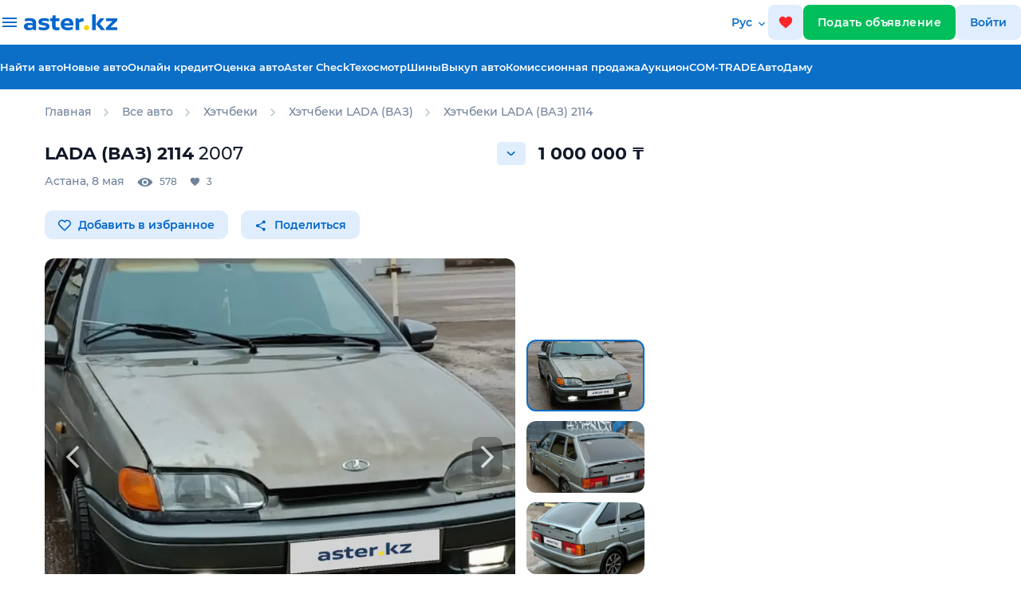

--- FILE ---
content_type: text/html;charset=UTF-8
request_url: https://aster.kz/catalog/c1032390
body_size: 20359
content:
<!DOCTYPE HTML> <html lang="ru"> <head> <meta charset="UTF-8"> <meta content="width=device-width, user-scalable=no, initial-scale=1.0, maximum-scale=1.0, minimum-scale=1.0, viewport-fit=cover" name="viewport"> <meta name="apple-itunes-app" content="app-id=1546075383"> <meta content="ie=edge" http-equiv="X-UA-Compatible"> <meta name="facebook-domain-verification" content="orlc3h72hoipeu8qnrioakbndbsopo"/> <meta name="google-site-verification" content="RFSmkzbcsgfSmRoYpQN3j_nPsey9lUGXyfwYUoisw6M"/> <meta name="format-detection" content="telephone=no"> <title>Купить LADA (ВАЗ) 2114 2007 года в Астане, цена 1000000 тенге. Продажа LADA (ВАЗ) 2114 в Астане - Aster.kz. №c1032390</title> <link rel="preload" href="/fonts/Montserrat-SemiBold.woff2" as="font" type="font/woff2" crossorigin="anonymous"> <link rel="preload" href="/fonts/Montserrat-Regular.woff2" as="font" type="font/woff2" crossorigin="anonymous"> <link rel="preload" href="/fonts/Montserrat-Medium.woff2" as="font" type="font/woff2" crossorigin="anonymous"> <link rel="preload" href="/fonts/Montserrat-Bold.woff2" as="font" type="font/woff2" crossorigin="anonymous"> <meta property="og:locale" content="ru_RU"/> <meta property="og:type" content="website"/> <meta property="og:url" content="http://aster.kz/catalog/c1032390"/> <meta property="og:site_name" content="Aster.kz"/> <meta property="og:image" content="https://files2.aster.kz/market/users/2024-4/c1032390_95ae721a-bb23-4f44-bb71-a90324aebe0b_S_blur_resolution810x495.webp"/> <meta property="og:image:secure_url" content="https://files2.aster.kz/market/users/2024-4/c1032390_95ae721a-bb23-4f44-bb71-a90324aebe0b_XS_blur_resolution360x220.webp"/> <meta property="og:image:type" content="image/webp"> <meta property="og:image:width" content="450"/> <meta property="og:image:height" content="287"/> <meta content="https://files2.aster.kz/market/users/2024-4/c1032390_95ae721a-bb23-4f44-bb71-a90324aebe0b_S_blur_resolution810x495.webp" name="twitter:image"/> <link rel="alternate" hreflang="kk" href="https://aster.kz/kk/catalog/c1032390"> <link rel="alternate" hreflang="ru" href="https://aster.kz/catalog/c1032390"> <meta content="Купить LADA (ВАЗ) 2114 2007 года в Астане, цена 1000000 тенге. Продажа LADA (ВАЗ) 2114 в Астане - Aster.kz. №c1032390" property="og:title"/> <meta content="Продажа LADA (ВАЗ) 2114 2007 года в Астане за 1000000 тенге: характеристики, фото, описание LADA (ВАЗ) 2114 на Aster.kz. Объявление №c1032390" name="description"/> <meta content="Продажа LADA (ВАЗ) 2114 2007 года в Астане за 1000000 тенге: характеристики, фото, описание LADA (ВАЗ) 2114 на Aster.kz. Объявление №c1032390" property="og:description"/> <meta content="Купить LADA (ВАЗ) 2114 2007 года в Астане, цена 1000000 тенге. Продажа LADA (ВАЗ) 2114 в Астане - Aster.kz. №c1032390" name="twitter:title"/> <meta content="Продажа LADA (ВАЗ) 2114 2007 года в Астане за 1000000 тенге: характеристики, фото, описание LADA (ВАЗ) 2114 на Aster.kz. Объявление №c1032390" name="twitter:description"/> <meta content="summary_large_image" name="twitter:card"/> <link href="/images/favicons/apple-touch-icon.png" rel="apple-touch-icon" sizes="180x180"> <link href="/images/favicons/favicon-32x32.png" rel="icon" sizes="32x32" type="image/png"> <link href="/images/favicons/favicon-16x16.png" rel="icon" sizes="16x16" type="image/png"> <link href="/images/favicons/favicon.ico" rel="icon" type="image/x-icon"> <link rel="stylesheet" href="https://fonts.googleapis.com/css2?family=Material+Symbols+Outlined:opsz,wght,FILL,GRAD@24,300,0,0"/> <link content="yes"> <link rel="stylesheet preload" href="/css/main-card-706.css" as="style"> <script src="https://yandex.ru/ads/system/context.js" async></script> <script async src="https://www.googletagmanager.com/gtag/js?id=G-61Q3T5GT8B"></script> <script>
      window.dataLayer = window.dataLayer || [];
      window.yaContextCb = window.yaContextCb || [];
      function gtag() { dataLayer.push(arguments); }
      gtag('js', new Date());
      gtag('config', 'G-61Q3T5GT8B');
      // gtag('config', 'UA-151189371-1', { 'send_page_view': false });
    </script> <script async src="https://pagead2.googlesyndication.com/pagead/js/adsbygoogle.js?client=ca-pub-8607639395393643" crossorigin="anonymous"></script> <script>
      function initRingostat() {
        if (typeof (ga) !== 'undefined') {
          ga('gtag_UA_151189371_1.require', 'ringostat');
          gtag('event', 'page_view');
          (function (d, s, u, e, p) {
            p = d.getElementsByTagName(s)[0], e = d.createElement(s), e.async = 1, e.src = u, p.parentNode.insertBefore(e, p);
          })(document, 'script', 'https://ringostat.com/numbers/v4/f1/f1b9a5e6be24b8f9da20699c7673d20c967ffa6e.js');
        } else {
          setTimeout(initRingostat, 200);
        }
      }
      initRingostat(); 
    </script> <script>
      (function (w, d, s, l, i) {
        w[l] = w[l] || []; w[l].push(

          { 'gtm.start': new Date().getTime(), event: 'gtm.js' }
        ); var f = d.getElementsByTagName(s)[0],
          j = d.createElement(s), dl = l != 'dataLayer' ? '&l=' + l : ''; j.async = true; j.src =
            'https://www.googletagmanager.com/gtm.js?id=' + i + dl; f.parentNode.insertBefore(j, f);
      })(window, document, 'script', 'dataLayer', 'GTM-K2WK9WV');
    </script> <link rel="stylesheet" href="/css/plugins/select2.min.css"> <link rel="stylesheet" href="/css/plugins/photo-sphere-viewer.css"> <link rel="stylesheet" href="/css/plugins/splide.min.css"> <link rel="stylesheet" href="/css/plugins/tiny-slider.css"> <meta name="format-detection" content="telephone=no"> <link rel="canonical" href="https://aster.kz/catalog/c1032390"/> <script>
    window.dataLayer = window.dataLayer || [];
    dataLayer.push({
      'event': 'view_item',
      'value': 1000000,
      'items': [
        {
          'id': 'c1032390',
          'google_business_vertical': 'custom'
        },
      ]
    });
  </script> </head> <body> <noscript><iframe src="https://www.googletagmanager.com/ns.html?id=GTM-K2WK9WV" height="0" width="0" style="display:none;visibility:hidden"></iframe></noscript> <header class="header"> <img class="header__garlands" src="/images/garlands-1.svg" width="200" height="40" alt="garlands"> <div class="header header_mobile"> <button class="btn btn_icon" id="icon-back" onclick="goBack()"> <img src="/images/svg-convert/back-icon.svg" alt="back-icon"/> </button> <a class="logo" href="/"> <img alt="logo" width="106.656" height="20" src="/images/svg/logo-white.svg"/> </a> <a class="btn btn_icon favorites" href="/favorites"> <img src="/images/svg-convert/favs.svg" width="18" height="18" alt="favs"/> <span class="fav-counts" id="fav-counts"></span> </a> <a class="sell-car-btn-mobile btn_green" data-target="#post-adv-modal" data-backdrop="static" data-keyboard="false" data-toggle="modal"> <img src="/images/svg-convert/header-sell-car-plus.svg" alt="header-sell-car-plus" width="14" height="14"/> </a> </div> <div class="header header_desktop"> <div class="header__upper"> <div class="header__dropdown"> <div class="header__container header__container_dropdown aster-wrapper"> <div class="header__list-wrapper"> <div class="header__list-container"> <h3 class="header__list-title">Найти авто</h3> <ul class="header__list"> <li class="header__list-item"> <a href="/cars/used">Авто с пробегом</a> </li> <li class="header__list-item"> <a href="/cars/?thirtyDayGuarantee=true">Авто с гарантиями</a> </li> <li class="header__list-item"> <a href="/cars/new-auto">Новые авто</a> </li> <li class="header__list-item"> <a href="/cars/client-ads">Объявления от частных лиц</a> </li> </ul> </div> <div class="header__list-container"> <h3 class="header__list-title">Проверить историю авто</h3> <ul class="header__list"> <li class="header__list-item"><a href="/aster-check">Aster Check</a></li> </ul> </div> </div> <div class="header__list-wrapper"> <div class="header__list-container"> <h3 class="header__list-title">Продажа авто / выкуп</h3> <ul class="header__list"> <li class="header__list-item"> <a href="/warranty-price">Оценка авто</a> </li> <li class="header__list-item"> <a href="/commission-sale">Комиссионная продажа</a> </li> <li class="header__list-item"> <a href="/car-buyback">Выкуп авто</a> </li> <li class="header__list-item"><a href="/tradein">Trade-in</a></li> </ul> </div> <div class="header__list-container"> <h3 class="header__list-title">Разное</h3> <ul class="header__list"> <li class="header__list-item"> <a href="/tires/used">Шины</a> <a href="/tires/used"></a> </li> </ul> </div> </div> <div class="header__list-wrapper"> <div class="header__list-container"> <h3 class="header__list-title">Финансы и гарантии</h3> <ul class="header__list"> <li class="header__list-item"> <a href="/credit">Онлайн кредит</a> </li> <li class="header__list-item"> <a href="/safe-buy">Безопасная покупка</a> </li> <li class="header__list-item"> <a href="/7days">7 дней на обмен</a> </li> <li class="header__list-item"> <a href="/tech-warranty">Техническая гарантия 30 дней</a> </li> <li class="header__list-item"> <a href="/extended-warranty">Продленная гарантия</a> </li> </ul> </div> </div> </div> </div> <div class="header__container header__container_upper aster-wrapper"> <div class="header__burger-desktop"> <span class="header__burger-bar"></span> </div> <a class="logo" href="/"> <img alt="logo" width="117" height="20" src="/images/svg/logo-blue.svg"/> </a> <div class="language"> <div class="language__label"> Рус </div> <div class="language__dropdown"> <a href="/kk/catalog/c1032390" class="language__item kk"> Қазақша </a> <a data-notranslate="true" href="/catalog/c1032390" class="language__item ru active"> Русский </a> </div> </div> <a class="btn btn_icon favorites favorites-desktop" href="/favorites"> <img src="/images/svg-convert/favs.svg" width="18" height="18" alt="favs"/> <span class="fav-counts" id="fav-counts"></span> </a> <a href="/cabinet/post-adv" class="btn btn_green sell-car-btn" user-source="ADS"> Подать объявление </a> <a data-target="#sign-in-modal" class="btn btn_icon" id="sign-in-button" user-source="AUTH">Войти </a> </div> </div> <div class="header__lower"> <div class="header__container aster-wrapper"> <ul class="nav-list"> <li> <a href="/cars" onclick="gaEvent('Car View', 'Click_found_auto_menu')">Найти авто</a> </li> <li> <a href="/cars/new-auto" onclick="gaEvent('Car View', 'Click_found_auto_menu')">Новые авто</a> </li> <li><a href="/credit">Онлайн кредит</a></li> <li><a href="/warranty-price">Оценка авто</a></li> <li><a href="/aster-check">Aster Check</a></li> <li><a href="/technical-inspection">Техосмотр</a></li> <li> <a href="/tires/used">Шины</a> </li> <li> <a href="/car-buyback">Выкуп авто</a> </li> <li> <a href="/commission-sale">Комиссионная продажа </a> </li> <li> <a href="/auction">Аукцион </a> </li> <li> <a href="/com-trade">COM-TRADE </a> </li> <li> <a href="/autodamu">АвтоДаму </a> </li> </ul> </div> </div> </div> </header> <main class="car-card"> <div class="tooltipWrapper"></div> <div class="infoTip"></div> <section class="breadcrumbs-section breadcrumbs-section-top"> <div class="aster-container"> <div class="aster-col-12 position-relative px-0"> <span itemscope itemtype="http://schema.org/Product"> <meta itemprop="name" content="LADA (ВАЗ) 2114 2007"> <meta itemprop="brand" content="LADA (ВАЗ)"> <meta itemprop="image" content="https://files2.aster.kz/market/users/2024-4/c1032390_95ae721a-bb23-4f44-bb71-a90324aebe0b_M_blur_resolution1200x733.webp"> <meta itemprop="description" content="Продажа LADA (ВАЗ) 2114 2007 года в Астане за 1000000 тенге: характеристики, фото, описание LADA (ВАЗ) 2114 на Aster.kz. Объявление №c1032390"> <meta itemprop="model" content="LADA (ВАЗ) 2114"> <meta itemprop="sku" content="1032390"> <meta itemprop="mpn" content="c1032390"> <meta itemprop="vehicleTransmission" content="5- MT механика"> <meta itemprop="fuelType" content="Бензин"> <meta itemprop="color" content="Серый"> <meta itemprop="numberOfDoors" content="5"> <meta itemprop="itemCondition" content="https://schema.org/UsedCondition"> <meta itemprop="vehicleModelDate" content="2007"> <meta itemprop="vehicleIdentificationNumber"> <span itemprop="offers" itemscope="" itemtype="http://schema.org/Offer"> <meta itemprop="availability" content="https://schema.org/OutOfStock"> <meta itemprop="name" content="LADA (ВАЗ) 2114"> <meta itemprop="price" content="1000000"> <meta itemprop="priceCurrency" content="KZT"> </span> </span> <span class="breadcrumbs"> <ul class="d-flex list-unstyled" id="breadcrumbs-scroll" itemscope itemtype="https://schema.org/BreadcrumbList"> <input minlength="2" type="hidden" id="ads-id" value="1032390" required/> <li itemprop="itemListElement" itemscope itemtype="https://schema.org/ListItem"> <a itemprop="item" href="/" class="breadcrumbs__item"><span itemprop="name">Главная</span></a> <meta itemprop="position" content="1"/> </li> <li itemprop="itemListElement" itemscope itemtype="https://schema.org/ListItem"> <img width="7" height="10" src="/images/svg-convert/bc-chevron.svg" alt="bc-chevron"/> <a itemprop="item" href="/cars" class="breadcrumbs__item"><span itemprop="name">Все авто</span></a> <meta itemprop="position" content="2"/> </li> <li itemprop="itemListElement" itemscope itemtype="https://schema.org/ListItem"> <img width="7" height="10" src="/images/svg-convert/bc-chevron.svg" alt="bc-chevron"/> <a itemprop="item" href="/cars/hatchback" class="breadcrumbs__item"><span itemprop="name">Хэтчбеки</span></a> <meta itemprop="position" content="4"/> </li> <li itemprop="itemListElement" itemscope itemtype="https://schema.org/ListItem"> <img width="7" height="10" src="/images/svg-convert/bc-chevron.svg" alt="bc-chevron"/> <a itemprop="item" href="/cars/hatchback/vaz" class="breadcrumbs__item"><span itemprop="name">Хэтчбеки LADA (ВАЗ)</span></a> <meta itemprop="position" content="4"/> </li> <li itemprop="itemListElement" itemscope itemtype="https://schema.org/ListItem"> <img width="7" height="10" src="/images/svg-convert/bc-chevron.svg" alt="bc-chevron"/> <a itemprop="item" href="/cars/hatchback/vaz/2114" class="breadcrumbs__item"><span itemprop="name">Хэтчбеки LADA (ВАЗ) 2114</span></a> <meta itemprop="position" content="5"/> </li> </ul> </div> </div> </div> </section> <div class="aster-container"> <div class="d-flex flex-row"> <div class="d-flex flex-column"> <section class="car-card__header car-card__header_sticky car-card__header_desktop"> <div class="astercard-container"> <div class="aster-row"> <div class="aster-col-12 px-0"> <div class="title"> <div class="title-left"> <div class="title__text">2007 LADA (ВАЗ) 2114</div> <p class="sub-header"> 189 000 км, 1.5 л MT 2WD </p> </div> <div class="title-right"> <div class="price-block"> <div class="price-block__text"> 1 000 000 <span>&#8376;</span> </div> <p>Код товара: c1032390</p> </div> <div class="tooltip tooltip-oldad" style="display: none; top: 64px"> <svg class="mr-2" style="float: left" width="20" height="20" viewBox="0 0 20 20" fill="none" xmlns="http://www.w3.org/2000/svg"> <path d="M10 0C4.48625 0 0 4.48625 0 10C0 15.5138 4.48625 20 10 20C15.5138 20 20 15.5138 20 10C20 4.48625 15.5138 0 10 0ZM10 18.75C5.175 18.75 1.25 14.825 1.25 10C1.25 5.175 5.175 1.25 10 1.25C14.825 1.25 18.75 5.175 18.75 10C18.75 14.825 14.825 18.75 10 18.75Z" fill="#0B6EC7"/> <path d="M10.625 4.375H9.375V13.125H10.625V4.375Z" fill="#0B6EC7"/> <path d="M10.625 14.375H9.375V15.625H10.625V14.375Z" fill="#0B6EC7"/> </svg> <p class="text-black ml-2">Продавец продолжительное время не проявлял активность, возможно объявление уже не актуально </p> </div> </div> </div> </div> </div> </div> </section> <section class="car-card__container"> <div class="d-flex justify-content-between align-items-center mb-2"> <h1 itemprop="name" content="LADA (ВАЗ) 2114 2007" class="fw-700 text-uppercase"> <span class="ml-0" itemprop="brand">LADA (ВАЗ)</span><span itemprop="model"> 2114</span> <span class="fw-500">2007</span> </h1> <div class="d-flex align-items-center position-relative"> <div class="priceHistoryOpen mr-3"></div> <div class="priceHistoryPopup"> <div> <div class="bottomsheetAdvPriceHistory__text"> Текущая стоимость </div> <div class="d-flex align-items-center justify-content-between"> <div class="fw-700 f-20 text-black"> 1 000 000 ₸ </div> <div class="fw-500 f-12"> Цена не менялась </div> </div> <button class="btn btn_aster w-100 mt-4" id="subscribe-price-change" favId="1032390">Следить за изменением цены</button> </div> </div> <div class="" itemprop="woffers" itemscope itemtype="https://schema.org/Offer"> <link itemprop="availability" href="http://schema.org/InStock"> <div class="d-flex align-items-center"> <div class="f-22 fw-700" itemprop="priceSpecification" itemscope itemtype="https://schema.org/UnitPriceSpecification"> <meta itemprop="price" content="1000000"/> <span>1 000 000</span> &#8376; <meta itemprop="priceCurrency" content="KZT"/> </div> </div> </div> </div> </div> <div class="d-flex justify-content-between align-items-start"> <div class="car-card__statsText"> <div>Астана</div>,&nbsp; <div class="text-lowercase">8 мая</div> <div class="ml-3 d-flex"> <div class="views">578</div> <div class="likes">3</div> </div> </div> </div> <div class="d-flex align-items-center action-buttons"> <button id="promoCampaignLike" favId="1032390" class="btn btn-light-blue mr-3"> <img width="16" height="16" src="/images/svg-convert/heading-fav.svg" alt="heading-fav"/> <span>Добавить в избранное</span> </button> <button id="promoCampaign-share" class="btn btn-light-blue mr-3"> <svg width="16" height="16" viewBox="0 0 16 16" fill="none" xmlns="http://www.w3.org/2000/svg"> <g clip-path="url(#clip0_2129_5286)"> <path d="M11.8125 10.6775C11.3138 10.6775 10.8675 10.8744 10.5263 11.1828L5.84719 8.45938C5.88 8.30844 5.90625 8.1575 5.90625 8C5.90625 7.8425 5.88 7.69156 5.84719 7.54063L10.4738 4.84344C10.8281 5.17156 11.2941 5.375 11.8125 5.375C12.9019 5.375 13.7812 4.49563 13.7812 3.40625C13.7812 2.31688 12.9019 1.4375 11.8125 1.4375C10.7231 1.4375 9.84375 2.31688 9.84375 3.40625C9.84375 3.56375 9.87 3.71469 9.90281 3.86563L5.27625 6.56281C4.92188 6.23469 4.45594 6.03125 3.9375 6.03125C2.84813 6.03125 1.96875 6.91063 1.96875 8C1.96875 9.08938 2.84813 9.96875 3.9375 9.96875C4.45594 9.96875 4.92188 9.76531 5.27625 9.43719L9.94875 12.1672C9.91594 12.305 9.89625 12.4494 9.89625 12.5938C9.89625 13.6503 10.7559 14.51 11.8125 14.51C12.8691 14.51 13.7288 13.6503 13.7288 12.5938C13.7288 11.5372 12.8691 10.6775 11.8125 10.6775Z" fill="#0066CC"/> </g> <defs> <clipPath id="clip0_2129_5286"> <rect width="15.75" height="15.75" fill="white" transform="translate(0 0.125)"/> </clipPath> </defs> </svg> Поделиться </button> <div class="shareBlock"> <div onclick="copyUrl()" class="shareBlockItem shareBlockItemCopy"> <img width="32" height="32" src="/images/svg-convert/copy-share.svg?ver=2" alt="copy"> </div> <a rel="noopener noreferrer nofollow" target="_blank" href="http://twitter.com/share?text=Объявление на сайте Aster.kz&amp;url=http://aster.kz/catalog/c1032390" class="shareBlockItem"> <img width="32" height="32" src="/images/svg-convert/twitter-share.svg?ver=3" alt="twitter"> </a> <a rel="noopener noreferrer nofollow" target="_blank" href="https://www.facebook.com/sharer/sharer.php?u=http://aster.kz/catalog/c1032390" class="shareBlockItem"> <img width="32" height="32" src="/images/svg-convert/fb-share.svg?ver=2" alt="fb"> </a> <a rel="noopener noreferrer nofollow" target="_blank" href="https://vk.com/share.php?url=http://aster.kz/catalog/c1032390" class="shareBlockItem"> <img width="32" height="32" src="/images/svg-convert/vk-share.svg?ver=2" alt="vk"> </a> <a rel="noopener noreferrer nofollow" target="_blank" href="https://t.me/share/url?url=http://aster.kz/catalog/c1032390" class="shareBlockItem"><img width="32" height="32" src="/images/svg-convert/tg-share.svg?ver=2" alt="tg"></a> <a rel="noopener noreferrer nofollow" target="_blank" href="whatsapp://send?text=http://aster.kz/catalog/c1032390" class="shareBlockItem"><img width="32" height="32" src="/images/svg-convert/wa-share.svg?ver=2" alt="wa"></a> </div> </div> </section> <section class="car-card__gallery"> <div class="aster-container card-main-gallery card-main-gallery_desktop px-0"> <div class="aster-col-12 px-0 mb-0"> <div class="splide primary-slider" id="primary-slider-desktop"> <div class="splide__arrows ssz"> <button class="splide__arrow splide__arrow--prev"> <img src="/images/svg-convert/splide-arrow-prev.svg" alt="splide-arrow-prev"/> </button> <button class="splide__arrow splide__arrow--next"> <img src="/images/svg-convert/splide-arrow-next.svg" alt="splide-arrow-next"/> </button> </div> <div class="splide__track"> <div class="splide__list"> <div class="splide__slide lightbox-slide"> <a data-notranslate="true" href="https://files2.aster.kz/market/users/2024-4/c1032390_95ae721a-bb23-4f44-bb71-a90324aebe0b_L_blur_resolution1920x4267.webp" data-size="1920x4267."> <img itemprop="image" title="Купить LADA (ВАЗ) 2114 2007 года в Астане, цена 1000000 тенге. Продажа LADA (ВАЗ) 2114 в Астане - Aster.kz. №c1032390" alt="LADA (ВАЗ) 2114 2007 года за 1 000 000 тг. в Астана" data-splide-lazy="https://files2.aster.kz/market/users/2024-4/c1032390_95ae721a-bb23-4f44-bb71-a90324aebe0b_M_blur_resolution1200x733.webp" onerror="this.src='https://aster.kz/images/nophotoL.webp'" width="1920" height="4267"/> </a> </div> <div class="splide__slide lightbox-slide"> <a data-notranslate="true" data-size="1920x4267." href="https://files2.aster.kz/market/users/2024-4/c1032390_460e7f18-1e55-4c5a-9e31-258163bba9ea_L_blur_resolution1920x4267.webp"> <img title="Купить LADA (ВАЗ) 2114 2007 года в Астане, цена 1000000 тенге. Продажа LADA (ВАЗ) 2114 в Астане - Aster.kz. №c1032390" alt="LADA (ВАЗ) 2114 2007 года за 1 000 000 тг. в Астана" data-splide-lazy="https://files2.aster.kz/market/users/2024-4/c1032390_460e7f18-1e55-4c5a-9e31-258163bba9ea_M_blur_resolution1200x733.webp" onerror="this.src='https://aster.kz/images/nophotoL.webp'" width="1200" height="733"/> </a> </div> <div class="splide__slide lightbox-slide"> <a data-notranslate="true" data-size="1920x4267." href="https://files2.aster.kz/market/users/2024-4/c1032390_6a127afa-0a33-4568-bb09-c46b5789ca7f_L_blur_resolution1920x4267.webp"> <img title="Купить LADA (ВАЗ) 2114 2007 года в Астане, цена 1000000 тенге. Продажа LADA (ВАЗ) 2114 в Астане - Aster.kz. №c1032390" alt="LADA (ВАЗ) 2114 2007 года за 1 000 000 тг. в Астана - фото 2" data-splide-lazy="https://files2.aster.kz/market/users/2024-4/c1032390_6a127afa-0a33-4568-bb09-c46b5789ca7f_M_blur_resolution1200x733.webp" onerror="this.src='https://aster.kz/images/nophotoL.webp'" width="1200" height="733"/> </a> </div> <div class="splide__slide lightbox-slide"> <a data-notranslate="true" data-size="1920x4267." href="https://files2.aster.kz/market/aster/2024-4/c1032390_5a652f04-7363-48d9-8a16-0ef8e768e918_L_resolution1920x4267.webp"> <img title="Купить LADA (ВАЗ) 2114 2007 года в Астане, цена 1000000 тенге. Продажа LADA (ВАЗ) 2114 в Астане - Aster.kz. №c1032390" alt="LADA (ВАЗ) 2114 2007 года за 1 000 000 тг. в Астана - фото 3" data-splide-lazy="https://files2.aster.kz/market/aster/2024-4/c1032390_5a652f04-7363-48d9-8a16-0ef8e768e918_M_resolution1200x733.webp" onerror="this.src='https://aster.kz/images/nophotoL.webp'" width="1200" height="733"/> </a> </div> </div> </div> <div class="photo-counter"></div> </div> <div class="splide secondary-slider" id="secondary-slider-desktop"> <div class="splide__track"> <ul class="splide__list"> <li class="splide__slide"> <img alt="LADA (ВАЗ) 2114 2007 года за 1 000 000 тг. в Астана" title="Купить LADA (ВАЗ) 2114 2007 года в Астане, цена 1000000 тенге. Продажа LADA (ВАЗ) 2114 в Астане - Aster.kz. №c1032390" width="810" height="495" src="https://files2.aster.kz/market/users/2024-4/c1032390_95ae721a-bb23-4f44-bb71-a90324aebe0b_S_blur_resolution810x495.webp"/> </li> <li class="splide__slide"> <img alt="LADA (ВАЗ) 2114 2007 года за 1 000 000 тг. в Астана" title="Купить LADA (ВАЗ) 2114 2007 года в Астане, цена 1000000 тенге. Продажа LADA (ВАЗ) 2114 в Астане - Aster.kz. №c1032390" data-splide-lazy="https://files2.aster.kz/market/users/2024-4/c1032390_460e7f18-1e55-4c5a-9e31-258163bba9ea_M_blur_resolution1200x733.webp" onerror="this.src='https://aster.kz/images/nophotoL.webp'" width="1200" height="733"/> </li> <li class="splide__slide"> <img alt="LADA (ВАЗ) 2114 2007 года за 1 000 000 тг. в Астана" title="Купить LADA (ВАЗ) 2114 2007 года в Астане, цена 1000000 тенге. Продажа LADA (ВАЗ) 2114 в Астане - Aster.kz. №c1032390" data-splide-lazy="https://files2.aster.kz/market/users/2024-4/c1032390_6a127afa-0a33-4568-bb09-c46b5789ca7f_M_blur_resolution1200x733.webp" onerror="this.src='https://aster.kz/images/nophotoL.webp'" width="1200" height="733"/> </li> <li class="splide__slide"> <img alt="LADA (ВАЗ) 2114 2007 года за 1 000 000 тг. в Астана" title="Купить LADA (ВАЗ) 2114 2007 года в Астане, цена 1000000 тенге. Продажа LADA (ВАЗ) 2114 в Астане - Aster.kz. №c1032390" data-splide-lazy="https://files2.aster.kz/market/aster/2024-4/c1032390_5a652f04-7363-48d9-8a16-0ef8e768e918_M_resolution1200x733.webp" onerror="this.src='https://aster.kz/images/nophotoL.webp'" width="1200" height="733"/> </li> </ul> </div> </div> <div class="skeleton-template"> <div class="skeleton-template__primary"></div> <div class="skeleton-template__secondary"> <div class="skeleton-thumb"></div> <div class="skeleton-thumb"></div> <div class="skeleton-thumb"></div> <div class="skeleton-thumb"></div> <div class="skeleton-thumb"></div> <div class="skeleton-thumb"></div> <div class="skeleton-thumb"></div> </div> </div> <div class="pswp" tabindex="-1" role="dialog" aria-hidden="true"> <div class="pswp__bg"></div> <div class="pswp__scroll-wrap" style="display: none"> <div class="pswp__container"> <div class="pswp__item"></div> <div class="pswp__item"></div> <div class="pswp__item"></div> </div> <div class="pswp__ui pswp__ui--hidden"> <div class="pswp__top-bar"> <div class="pswp__counter"></div> <button class="pswp__button pswp__button--close" title="Close (Esc)"></button> <button class="pswp__button pswp__button--share" title="Share"></button> <button class="pswp__button pswp__button--fs" title="Toggle fullscreen"></button> <button class="pswp__button pswp__button--zoom" title="Zoom in/out"></button> <div class="pswp__preloader"> <div class="pswp__preloader__icn"> <div class="pswp__preloader__cut"> <div class="pswp__preloader__donut"></div> </div> </div> </div> </div> <div class="pswp__share-modal pswp__share-modal--hidden pswp__single-tap"> <div class="pswp__share-tooltip"></div> </div> <button class="pswp__button pswp__button--arrow--left" title="Previous (arrow left)"></button> <button class="pswp__button pswp__button--arrow--right" title="Next (arrow right)"></button> <div class="pswp__caption"> <div class="pswp__caption__center"></div> </div> </div> </div> </div> </div> </div> </section> <div style="display: none;" class="tablet-wrapper contacts"></div> <div style="display: none;" class="tablet-wrapper chips"></div> <div style="display: none;" class="tablet-wrapper specConditions"></div> <section class="car-card__desktop-section car-specification"> <h2 class="section-title">Характеристики</h2> <div class="description"> <div class="description__item"> <span>Город</span> <span>Астана</span> </div> <div class="description__item"> <span>Год выпуска</span> <span itemprop="vehicleModelDate">2007</span> </div> <div class="description__item"> <span>Пробег</span> <span>189 000 км</span> </div> <div class="description__item"> <span>Состояние</span> <span itemprop="itemCondition">На ходу</span> </div> <div class="description__item"> <span itemprop="bodyType">Кузов</span> <span>Хэтчбек 5 дв.</span> </div> <div class="description__item"> <span>Цвет кузова</span> <span itemprop="color">Серый</span> </div> <div class="description__item"> <span>Двигатель</span> <span> 1.5 л / 77 л.с. / Бензин </span> </div> <div class="description__item"> <span>Коробка передач</span> <span> 5-MT (механика) </span> </div> <div class="description__item"> <span>Привод</span> <span>2WD (передний)</span> </div> <div class="description__item"> <span>Руль</span> <span>Левый</span> </div> <div class="description__item"> <span>Растаможен</span> <span>Да</span> </div> <div class="description__item"> <span>Налог</span> <span>11 443 ₸/год</span> </div> </div> <a href="/specifications/c1032390" class="btn btn-light-blue">Все характеристики</a> </section> <section class="car-card__desktop-section car-description"> <div class="section-title">Описание</div> <p class="kod-tovar"> Код товара: <span class="fw-700">c1032390</span> </p> <p class="text-preline">продам автомобиль</p> </section> <div style="display: none;" class="tablet-wrapper credit"></div> </div> <div class="fixed-side"> <div class="contacts-section"> <div class="contacts-section__owner mr-2"> <div class="icon-row justify-content-between"> <div class="d-flex align-items-center"> <div class="icon-row__icon icon-row__icon"> <img src="/images/svg-convert/default-user-avatar.svg?ver=3" alt="default-user-avatar"/> </div> <div class="icon-row__text"> <p> <span class="fw-700 f-14 text-black" alt="${adv.publisher.id}">руслан</span> </p> </div> </div> <div> </div> </div> </div> <div class="contacts-section__buttons"> <a class="btn btn_danger text-center p-3"> Авто продано </a> </div> </div> <section class="chips-wrapper" style="display: none;"> <div class="chips-section"> </div> <div style="display: none;" class="show-chips btn_link mt-3">Показать всё</div> </section> </div> </div> </div> <div class="aster-container"> <div class="report-complain px-3 text-red fw-600 f-14 text-center mb-0"> Пожаловаться на объявление</div> <ins class="adsbygoogle google-adsense" style="overflow: hidden; height: auto; width: 100%; min-height: 330px !important;" data-ad-client="ca-pub-8607639395393643" data-ad-slot="1182926363" data-ad-format="auto" data-full-width-responsive="true"> </ins> <section class="breadcrumbs-section breadcrumbs-section-bottom"> <div class="aster-container"> <div class="aster-col-12 position-relative px-0"> <div class="breadcrumbs"> <ul class="d-flex list-unstyled" id="breadcrumbs-scroll-bottom" itemscope itemtype="https://schema.org/BreadcrumbList"> <input minlength="2" type="hidden" id="ads-id" value="1032390" required/> <li itemprop="itemListElement" itemscope itemtype="https://schema.org/ListItem"> <a itemprop="item" href="/" class="breadcrumbs__item"><span itemprop="name">Главная</span></a> <meta itemprop="position" content="1"/> </li> <li itemprop="itemListElement" itemscope itemtype="https://schema.org/ListItem"> <img width="7" height="10" src="/images/svg-convert/bc-chevron.svg" alt="bc-chevron"/> <a itemprop="item" href="/cars/astana" class="breadcrumbs__item"> <span itemprop="name">Все авто в Астане</span> </a> <meta itemprop="position" content="2"/> </li> <li itemprop="itemListElement" itemscope itemtype="https://schema.org/ListItem"> <img width="7" height="10" src="/images/svg-convert/bc-chevron.svg" alt="bc-chevron"/> <a itemprop="item" href="/cars/hatchback/astana" class="breadcrumbs__item"><span itemprop="name">Хэтчбеки в Астане</span></a> <meta itemprop="position" content="4"/> </li> <li itemprop="itemListElement" itemscope itemtype="https://schema.org/ListItem"> <img width="7" height="10" src="/images/svg-convert/bc-chevron.svg" alt="bc-chevron"/> <a itemprop="item" href="/cars/hatchback/astana/vaz" class="breadcrumbs__item"><span itemprop="name">Хэтчбеки LADA (ВАЗ) в Астане</span></a> <meta itemprop="position" content="4"/> </li> <li itemprop="itemListElement" itemscope itemtype="https://schema.org/ListItem"> <img width="7" height="10" src="/images/svg-convert/bc-chevron.svg" alt="bc-chevron"/> <a itemprop="item" href="/cars/hatchback/astana/vaz/2114" class="breadcrumbs__item"><span itemprop="name">Хэтчбеки LADA (ВАЗ) 2114 в Астане</span></a> <meta itemprop="position" content="5"/> </li> </ul> </div> </div> </div> </section> </div> <section class="aim-actions"> <div class="d-flex aim-actions__container flex-row justify-content-between"> <a onclick="gaEvent('Car View', 'Click_Auto_Catalog')" href="/cars" class="aim-actions__item d-flex flex-column align-items-center"> <img class="mb-2" src="/images/svg-convert/bottom-links-catalog.svg" alt="bottom-links-catalog"/> Каталог авто </a> <a onclick="gaEvent('Car View', 'Click_Auto_Credit')" href="/credit" class="aim-actions__item d-flex flex-column align-items-center"> <img class="mb-2" src="/images/svg-convert/bottom-links-credit.svg" alt="bottom-links-credit"/> Автокредит </a> <a onclick="gaEvent('Car View', 'Click_Auto_Assessment')" href="/warranty-price" class="aim-actions__item d-flex flex-column align-items-center"> <img class="mb-2" src="/images/svg-convert/bottom-links-cp.svg" alt="bottom-links-cp"/> Онлайн оценка авто </a> </div> </section> <div class="modal fade rassrochka-modal" id="credit-rassrochka-modal" tabindex="-1" role="dialog" aria-labelledby="share-modal" aria-hidden="true"> <div class="modal-dialog " role="document"> <div class="modal-content"> <div class="modal-header pt-0"> <div class="rassrochka-modal-content"> <h3 id="credit-rassrochka-title" class="rassrochka-modal__title text-black">Купить в рассрочку</h3> <button aria-label="Close" class="close" data-dismiss="modal"> <img src="/images/svg-convert/close-drawer.svg" alt="close-drawer"/> </button> </div> </div> <div class="modal-body"> <div class="d-flex align-items-center flex-column rassrochka-modal-content"> <form id="callback-form" class="bg-white" autocomplete="off"> <div class="rassrochka-modal__title-layer"> <p id="credit-rassrochka-description" class="rassrochka-modal__text text-black fw-500 f-14"> Для дальнейшего оформления авто в рассрочку заполните форму ниже </p> </div> <div class="d-flex flex-column justify-content-between"> <input minlength="2" type="hidden" id="ads-id" value="1032390" required> <div class="input-with-transition"> <input class="fw-500 f-14" type="text" id="callback-name" value="" required> <label for="callback-name">Ваше имя<span class="text-red">*</span></label> </div> <div class="input-with-transition active"> <input minlength="18" class="rassrochka-modal__input fw-500 f-14" type="text" id="callback-phone" pattern="\d*" inputmode="numeric" value="" required> <label for="callback-phone">Ваш телефон<span class="text-red">*</span></label> </div> <select data-placeholder="Город*" required class="rassrochka-modal__input mt-2 br-14" name="city" id="callback-city"> <option selected disabled="disabled" value="">Ваш город<span class="text-red">*</span></option> <option data-required="true" data-label="Город" value="Актау">Актау</option> <option data-required="true" data-label="Город" value="Актобе">Актобе</option> <option data-required="true" data-label="Город" value="Алматы">Алматы</option> <option data-required="true" data-label="Город" value="Астана">Астана</option> <option data-required="true" data-label="Город" value="Атырау">Атырау</option> <option data-required="true" data-label="Город" value="Караганда">Караганда</option> <option data-required="true" data-label="Город" value="Кокшетау">Кокшетау</option> <option data-required="true" data-label="Город" value="Костанай">Костанай</option> <option data-required="true" data-label="Город" value="Кызылорда">Кызылорда</option> <option data-required="true" data-label="Город" value="Павлодар">Павлодар</option> <option data-required="true" data-label="Город" value="Талдыкорган">Талдыкорган</option> <option data-required="true" data-label="Город" value="Тараз">Тараз</option> <option data-required="true" data-label="Город" value="Уральск">Уральск</option> <option data-required="true" data-label="Город" value="Усть-Каменогорск">Усть-Каменогорск</option> <option data-required="true" data-label="Город" value="Шымкент">Шымкент</option> <option data-required="true" data-label="Город" value="Экибастуз">Экибастуз</option> </select> </div> <p class="rassrochka-modal__carId mt-4 mb-4">ID автомобиля: c1032390</p> <button disabled="disabled" type="submit" class="btn btn_aster w-100 mb-3" id="send-callback-rassrochka-form"><span class="rassrochka-modal__btn--text">Отправить</span><span id="waitloader" class="waitloader"></span></button> <p class="rassrochka-modal__agree">Нажимая “Отправить”, я даю согласие на <a target="_blank" href="/site-user-agree.pdf" data-notranslate="true">сбор, обработку и хранение персональных данных</a></p> </form> </div> </div> </div> </div> <div aria-hidden="true" focusable="false" style="display:none"> <svg> <symbol id="aster-shield"> <path d="M44.3491 38.8299L41.6629 33.3838C41.4546 32.9668 41.0253 32.6967 40.5593 32.6967C40.0928 32.6967 39.6639 32.9668 39.4551 33.3838L36.769 38.8299L30.759 39.7005C30.293 39.7619 29.9126 40.0928 29.7652 40.5346C29.6182 40.9763 29.7409 41.4666 30.0719 41.798L34.4261 46.0419L33.3957 52.0276C33.3225 52.4936 33.5065 52.9473 33.8864 53.2293C34.2668 53.4994 34.7699 53.536 35.1746 53.3277L40.5469 50.5065L45.9192 53.3277C46.1032 53.4257 46.2992 53.4623 46.4955 53.4623C46.7533 53.4623 46.9986 53.389 47.2193 53.2293C47.5992 52.9597 47.7832 52.4936 47.71 52.0272L46.6796 46.0419L51.0338 41.798C51.3648 41.4666 51.4875 40.9882 51.3405 40.5346C51.1931 40.0928 50.8132 39.7619 50.3467 39.7005L44.3491 38.8299ZM44.5207 44.7295C44.2264 45.0115 44.1037 45.4162 44.1651 45.8213L44.8764 49.9915L41.1356 48.0167C40.9516 47.9183 40.7552 47.8817 40.5593 47.8817C40.3629 47.8817 40.1665 47.9307 39.9825 48.0167L36.2416 49.9915L36.953 45.8213C37.0267 45.4285 36.8917 45.0115 36.5973 44.7295L33.5802 41.7733L37.7747 41.1603C38.1798 41.099 38.5231 40.8536 38.6948 40.4856L40.5716 36.6953L42.448 40.4856C42.632 40.8536 42.9753 41.099 43.3681 41.1603L47.5626 41.7733L44.5207 44.7295Z"/> <path d="M49.9178 29.1522V13.6486C49.9178 12.1151 49.0347 10.6924 47.661 10.0176L28.1094 0.41375C26.9934 -0.137856 25.6563 -0.137856 24.5403 0.41375L4.97682 9.98101C3.60307 10.6558 2.69533 12.0908 2.69533 13.6239V31.9486C2.69533 34.6838 3.56645 37.7993 5.0995 40.7061C6.64491 43.6134 8.74239 46.0661 11.0115 47.6119L24.0495 56.5044C24.7243 56.9704 25.5217 57.2034 26.331 57.2034C27.1408 57.2034 27.9378 56.9581 28.6125 56.5044L29.4832 55.9153C32.5498 58.5648 36.4133 59.9999 40.4979 59.9999C49.7951 59.9999 57.3628 52.4322 57.3628 43.135C57.3628 40.2035 56.5901 37.3086 55.1431 34.7822C53.8674 32.525 52.1256 30.5991 49.9178 29.1522ZM26.331 54.7503C26.0124 54.7503 25.6934 54.6523 25.4357 54.4683L12.3976 45.5758C10.4595 44.251 8.6197 42.1169 7.27068 39.5411C5.90883 36.99 5.14848 34.2915 5.14848 31.9486V13.6239C5.14848 13.0228 5.51653 12.4584 6.05623 12.1888L25.6197 2.60918C26.0614 2.38854 26.5888 2.4009 27.03 2.60918L46.5816 12.2135C47.1213 12.4831 47.4646 13.0352 47.4646 13.6486V27.766C46.4836 27.3 45.3795 26.9444 44.2758 26.6866V15.4023C44.2758 14.9363 44.0181 14.5069 43.6011 14.2986L26.8707 6.08041C26.5274 5.90874 26.1347 5.90874 25.7913 6.08041L9.03673 14.2739C8.6197 14.4827 8.33772 14.9116 8.33772 15.378V31.9363C8.33772 35.7508 11.0239 40.7922 14.176 42.951L25.3253 50.5553C25.963 51.8554 26.7604 53.0575 27.7048 54.1493L27.2264 54.4802C26.9568 54.6523 26.6501 54.7503 26.331 54.7503ZM41.8227 26.3186C41.332 26.282 40.9392 26.2696 40.4855 26.2696C31.1884 26.2696 23.6206 33.8374 23.6206 43.1345C23.6206 44.3366 23.7433 45.5145 23.9882 46.6671L15.5498 40.9267C13.0719 39.2344 10.7909 34.9538 10.7909 31.9486V16.1384L26.3068 8.54592L41.8227 16.1626V26.3186ZM40.4979 57.5468C36.72 57.5468 33.1508 56.0993 30.4523 53.4745C29.1889 52.2482 28.1708 50.8131 27.4228 49.2063C26.5398 47.2929 26.0857 45.2567 26.0857 43.1345C26.0857 35.1868 32.5498 28.7228 40.4979 28.7228C41.2949 28.7228 42.0923 28.7841 42.865 28.9191C44.7048 29.2254 46.4465 29.8754 48.0409 30.8569C52.3462 33.5064 54.9097 38.0936 54.9097 43.1469C54.9097 51.0827 48.4461 57.5468 40.4979 57.5468Z"/> </symbol> </svg> </div> </div> <div class="modal fade rassrochka-modal" id="rassrochka-success-modal" tabindex="-1" role="dialog" aria-labelledby="share-modal" aria-hidden="true"> <div class="modal-dialog " role="document"> <div class="modal-content"> <div class="modal-header"> </div> <div class="modal-body"> <div class="d-flex align-items-center flex-column align-self-center rassrochka-modal-content w-100 px-3"> <img class="mb-4" src="/images/svg-convert/send-success.svg" alt="send-success"/> <div class="bg-white mt-2 w-100"> <div class="rassrochka-modal__title-layer"> <h3 class="rassrochka-modal__title--success text-center text-black f-14 fw-700 mb-4"> Поздравляем!<br> Ваша заявка на <span id="rassrochkaCredit">кредит</span> предварительно одобрена.<br>Ждем вас в дилерском центре для оформления по адресу:<br><br> <span class="fw-500 f-14 text-blue-grey"></span> </h3> </div> <button type="button" class="btn btn_aster w-100" id="close-rassrochka-success" data-dismiss="modal" aria-label="Close">Закрыть</button> </div> </div> </div> </div> </div> </div> <div class="modal fade loan-conditions-modal" id="loan-conditions-modal" tabindex="-1" role="dialog" aria-labelledby="loan-conditions-modal" aria-hidden="true"> <div class="modal-dialog" role="document"> <div class="modal-content"> <div class="modal-header"> <div class="d-flex flex-row align-items-center justify-content-between w-100"> <div class="d-flex flex-column"> <img width="66" height="53" src="/images/svg-convert/bank.svg" alt="bank"/> <div id="credit-tabs-title" class="pt-20 fw-700 f-16 text-black">Условия кредитования</div> </div> <button aria-label="Close" class="close" data-dismiss="modal" type="button"> <span aria-hidden="true"> <img src="/images/svg-convert/close-drawer.svg" alt="close-drawer"/> </span> </button> </div> </div> <div class="modal-body mt-0 p-0"> <div class=""> <div id="credit-info"> <ul class="with-check" id="with-check"> <li>7 лет срок кредитования</li> </ul> </div> </div> </div> </div> </div> </div> <div id="bottomAnchor"></div> </main> <footer class="footer"> <div class="footer"> <div class="footer__wrapper"> <div class="footer__contacts" id="main"> <div class="footer__links"> <a href="/" class="footer__logo"> <img alt="logo" src="/images/svg/logo-white.svg"> </a> <a rel="nofollow" href="https://www.instagram.com/aster_kz/" target="_blank" class="insta"> <img src="/images/svg-convert/footer-insta.svg" alt="footer-insta" width="32" height="32"> </a> <a rel="nofollow" href="https://www.facebook.com/Aster.automarket" class="facebook" target="_blank"> <img src="/images/svg-convert/footer-fb.svg" alt="footer-fb" width="32" height="32"> </a> <a href="mailto:info@aster-auto.kz" class="footer__mail footer__mail_upper"><span>@</span>support@aster.kz</a> </div> <div class="footer_desktop"> <div class="footer__app-links"> <a rel="nofollow" href="https://apps.apple.com/kz/app/aster-kz/id1546075383" target="_blank"> <img class="footer__app-link" src="/images/svg-convert/footer-appstore.svg" alt="footer-appstore" width="129" height="38"> </a> <a rel="nofollow" href="https://play.google.com/store/apps/details?hl=en&id=kz.aster.mobile" target="_blank"> <img class="footer__app-link" src="/images/svg-convert/footer-playmarket.svg?ver=2" alt="footer-playmarket" width="129" height="38"> </a> <a rel="nofollow" href="https://appgallery.cloud.huawei.com/ag/n/app/C105151875?channelId=Aster.kz&id=70984f9ce6ca4d73bef8a856cd072ccb&s=9506B6E48D1FB3CA7210709BB206D7C2EE3A2DE4169816528A11DFFDD6E0D7EE&detailType=0&v=&callType=AGDLINK&installType=0000" target="_blank"> <img class="footer__app-link" src="/images/svg-convert/AppGallery.svg" alt="appGallery-huawei" width="129" height="38"> </a> </div> <div class="footer__support"> <div class="footer__call-center-wrapper"> <p>Call Center</p> <div class="footer__telephone"> <img src="/images/svg-convert/contacts-phone-white.svg" alt="contacts-phone-white" width="24px" height="24px"> <a href="tel:+7 708 941 08 08">+7 708 941 08 08</a> </div> </div> <a href="/callback" class="footer__care-sevice">Написать в службу заботы</a> </div> <div class="footer__copyright"> <p>Aster 2020 - <span>2026</span></p> <p> © Все права защищены</p> </div> </div> </div> <div class="footer__nav"> <div class="footer__list-wrapper"> <h2 class="footer__list-title">Автомобили</h2> <ul class="footer__list"> <li><a href="/cars/used">Авто с пробегом</a></li> <li><a href="/cars/?thirtyDayGuarantee=true">Авто с гарантиями</a></li> <li><a href="/cars/new-auto">Новые авто</a></li> <li><a href="/car-buyback">Выкуп авто</a></li> <li><a href="/commission-sale">Комиссионная продажа</a></li> <li><a href="/sell-car">Варианты продажи</a></li> <li><a href="/tradein">Trade-in</a></li> <li><a href="/com-trade">COM-TRADE</a></li> </ul> </div> <div class="footer__list-wrapper"> <h2 class="footer__list-title">Интересное</h2> <ul class="footer__list"> <li><a onclick="logRedirectToContent()" href="/content">Журнал</a></li> <li><a href="/aster-check">Aster Check</a></li> <li><a href="/technical-inspection">Техосмотр</a> </li> <li><a href="/career">Карьера</a></li> <li><a href="/dealer-cabinet">Кабинет дилера</a></li> <li><a href="/tires/used">Шины</a></li> <li><a href="/for-advertisers">Рекламодателям</a></li> <li><a href="/auction">Аукцион</a></li> </ul> </div> <div class="footer__list-wrapper"> <h2 class="footer__list-title">Финансы и гарантии</h2> <ul class="footer__list"> <li><a href="/credit">Автокредитование</a></li> <li><a href="/rassrochka">Рассрочка</a></li> <li><a href="/safe-buy">Безопасная покупка</a></li> <li><a href="/7days">7 дней на обмен</a></li> <li><a href="/tech-warranty">Техническая гарантия 30 дней</a></li> <li><a href="/extended-warranty">Продленная гарантия</a></li> <li><a href="/warranty-price">Гарантированная цена выкупа</a></li> <li><a href="/autodamu">АвтоДаму</a></li> </ul> </div> <div class="footer__list-wrapper"> <h2 class="footer__list-title">Поддержка</h2> <ul class="footer__list"> <li><a href="/ad-rules">Правила размещения объявлений</a></li> <li><a href="/site-user-agree.pdf">Пользовательское соглашение</a></li> <li><a href="/auction-rules.pdf" data-notranslate="true">Пользовательское соглашение Aster Аукцион</a></li> <li><a href="/contacts">Контакты</a></li> <li><a href="/about">О проекте</a></li> <li><a href="/guide">Aster Гид</a></li> <li><a href="/sitemap">Карта сайта</a></li> <li><a href="/bonus">Бонус</a></li> </ul> </div> </div> <div class="footer_mobile"> <div class="footer__app-links"> <a rel="nofollow" href="https://apps.apple.com/kz/app/aster-kz/id1546075383" target="_blank"> <img class="footer__app-link" src="/images/svg-convert/footer-appstore.svg" alt="footer-appstore" width="129" height="38"> </a> <a rel="nofollow" href="https://play.google.com/store/apps/details?hl=en&id=kz.aster.mobile" target="_blank"> <img class="footer__app-link" src="/images/svg-convert/footer-playmarket.svg?ver=2" alt="footer-playmarket" width="129" height="38"> </a> <a rel="nofollow" href="https://appgallery.cloud.huawei.com/ag/n/app/C105151875?channelId=Aster.kz&id=70984f9ce6ca4d73bef8a856cd072ccb&s=9506B6E48D1FB3CA7210709BB206D7C2EE3A2DE4169816528A11DFFDD6E0D7EE&detailType=0&v=&callType=AGDLINK&installType=0000" target="_blank"> <img class="footer__app-link" src="/images/svg-convert/AppGallery.svg" alt="appGallery-huawei" width="129" height="38"> </a> </div> <div class="footer__support"> <div class="footer__call-center-wrapper"> <p>Call Center</p> <a href="tel:+7 708 941 08 08">+7 708 941 08 08</a> <a href="/callback" class="footer__care-sevice">Написать в службу заботы</a> </div> </div> <div class="footer__copyright"> <a href="mailto:info@aster-auto.kz" class="footer__mail">support@aster.kz</a> <p class="footer__copyright-text">Все права защищены</p> </div> </div> </div> </div> </footer> <div class="snackbar"> <div class="icon"></div> <div class="aster-alert"> <div class="aster-alert__title"> </div> <div class="aster-alert__close"> <img src="/images/svg-convert/close-drawer.svg" alt="close-drawer"/> </div> <div style="display: none;" class="aster-alert__message"> </div> </div> </div> <div style="display: none;" class="fullScreenLoader" id="fullScreenLoader"> </div> <script src="/js/jquery-3.7.0.min.js"></script> <script type="text/javascript">
    const currentLanguage = "ru"
    if (currentLanguage !== 'ru') {
      $('a').get()
        .filter(f => $(f).attr('href') && ($(f).attr('data-notranslate') === null || !$(f).attr('data-notranslate')) && /^(?!.*(?:\/content|\/logout|\/kk|#)).*$/.test($(f).attr('href')))
        .map((n) => $(n).attr('href', `/${currentLanguage}${$(n).attr('href')}`))
      $('a[data-notranslate=true]').get().map(function (n) {
        console.log($(n).attr('href'))
        const hrefValue = $(n).attr('href') && $(n).attr('href').replace('/kk', '');
        const modifiedValue = hrefValue === '' ? '/' : hrefValue
        $(n).attr('href', modifiedValue);
      });
    }
    let isAuthenticated = false
    const setRedirectAfterLogin = (url) => {
      sessionStorage.setItem('redirectAfterLogin', url);
    };
    const getRedirectAfterLogin = () => {
      const url = sessionStorage.getItem('redirectAfterLogin');
      if (url && url.replace(/\/$/, "") !== window.location.href && isAuthenticated && !window.location.href.includes(url)) {
        $('#fullScreenLoader').show()
        sessionStorage.removeItem('redirectAfterLogin');
        setTimeout(() => {
          if (url && url.startsWith('http')) {
            window.location.href = url;
          } else {
            window.location.href = `${window.location.origin}/${url}`;
          }
        }, 1500);
      }
      if (isAuthenticated) {
        sessionStorage.removeItem('redirectAfterLogin');
      }
    };
    const isProd = true
    const favIds = null
    const msg = {
      validateLogin: "\u0412\u0432\u0435\u0434\u0438\u0442\u0435 \u0442\u0435\u043B\u0435\u0444\u043E\u043D \u0438\u043B\u0438 email",
      validateCodeSms: "\u0412\u0432\u0435\u0434\u0438\u0442\u0435 \u043A\u043E\u0434 \u0438\u0437 \u0421\u041C\u0421",
      validateCodeIncorrect: "\u041D\u0435\u0432\u0435\u0440\u043D\u043E \u0443\u043A\u0430\u0437\u0430\u043D \u043A\u043E\u0434",
      validatePasswordSafety: "\u041F\u0440\u0438\u0434\u0443\u043C\u0430\u0439\u0442\u0435 \u043F\u0430\u0440\u043E\u043B\u044C (\u043C\u0438\u043D\u0438\u043C\u0443\u043C 6 \u0441\u0438\u043C\u0432\u043E\u043B\u043E\u0432)",

      successPostAdv: "\u0423\u0441\u043F\u0435\u0448\u043D\u043E \u0441\u043E\u0445\u0440\u0430\u043D\u0435\u043D"

    }
    const isOtsrochkaWorking = false
    const creditFilter = null || null
    const maxCreditPrice = null || null
    const dictApi = "https:\/\/api.aster.kz\/dict"
    const currentUser = null
    const captchaSiteKey = "6LdutxcaAAAAAMmCk492f3Hiui59KDh68h8WtF9L"
    const hasOnlineLoanRequest = null
    const maxCreditSum = null || null
    const siteKeyInvisible = "6LdutxcaAAAAAMmCk492f3Hiui59KDh68h8WtF9L"
    const device = {"mobile":false,"tablet":false,"normal":true,"name":"Desktop","deviceType":"UNKNOWN"}
    const appLink = "https:\/\/play.google.com\/store\/apps\/details?hl=en\u0026id=kz.aster.mobile"
    const siteLink = "https:\/\/aster.kz"
    const afterLoginKey = null || ''
  </script> <script type="text/javascript">
    function goBack() {
      if (window.history.length === 1) {
        window.location.replace('/cars')
      } else {
        window.history.back();
      }
    };


    const isMainPage = false;
    const isCarPage = true;
    // if ((window.outerWidth < 1680 && window.outerWidth >= 769)) {
    //   // document.body.style.zoom = 0.9;
    //   $('html').css({zoom: '90%'})
    //   // console.log(0.9, 'zoom')
    // }
    // if (device.tablet || (window.outerWidth <= 1367 && window.outerWidth >= 769)) {
    //   // document.body.style.zoom = 0.75;
    //   $('html').css({zoom: '75%'})
    //   // console.log(0.75, 'zoom')
    // }
  </script> <script src="/js/vue/utils.js"></script> <script src="/js/plugins/popper.min.js"></script> <script src="/js/bootstrap.min.js"></script> <script src="/js/plugins/cleave.min.js"></script> <script src="/js/plugins/select2.min.js"></script> <script src="/js/jstorage.min.js"></script> <script src="/js/main.js"></script> <script src="/js/lazysizes.min.js"></script> <script src="//www.google-analytics.com/analytics.js"></script> <script>
    (function (w, d, s, h, id) {
      w.roistatProjectId = id; w.roistatHost = h;
      var p = d.location.protocol == "https:" ? "https://" : "http://";
      var u = /^.*roistat_visit=[^;]+(.*)?$/.test(d.cookie) ? "/dist/module.js" : "/api/site/1.0/" + id + "/init?referrer=" + encodeURIComponent(d.location.href);
      var js = d.createElement(s); js.charset = "UTF-8"; js.async = 1; js.src = p + h + u; var js2 = d.getElementsByTagName(s)[0]; js2.parentNode.insertBefore(js, js2);
    })(window, document, 'script', 'cloud.roistat.com', '1f8fa9f0e4e8b3057dc83c79b5c06af7');
  </script> <script>
    let tracker = typeof ga !== 'undefined' && ga && ga.create('UA-151189371-1', 'aster.kz');
    tracker && tracker.send('pageview');
  </script> <script type="text/javascript">
    getRedirectAfterLogin();
  </script> <script type="text/javascript">
      const hasCashback = false
      const maxCreditDiscount = 0.02
      const hasCreditDiscount = false
      const isAster = false
      MIN_INITIAL_PAY = 0.1
      const minInitialPay = 0.1
      const adv = {"id":1032390,"typeUser":2,"productCode":"c1032390","price":1000000,"creditorLoanCondition":{"id":113718,"proofOfIncome":null,"markId":235,"modelId":2893,"lifeCycle":20,"minInitialPayment":10,"maxLoanTerm":60,"minSum":0,"maxSum":15000000,"country":"\u0420\u043E\u0441\u0441\u0438\u044F","newCar":false,"creditor":{"id":9,"createdDate":null,"createdByFullname":null,"updatedByFullname":null,"code":"SHINHAN","name":"\u0428\u0438\u043D\u0445\u0430\u043D \u0424\u0438\u043D\u0430\u043D\u0441","priority":1,"creditorLoanRates":[{"id":1184,"createdDate":null,"createdByFullname":null,"updatedByFullname":null,"creditorId":9,"rateType":"\u0413\u042D\u0421\u0412","termType":"84","rate":30.4,"newCar":false,"updatedDateInitialized":false},{"id":1182,"createdDate":null,"createdByFullname":null,"updatedByFullname":null,"creditorId":9,"rateType":"\u0413\u042D\u0421\u0412","termType":"72","rate":30.4,"newCar":false,"updatedDateInitialized":false},{"id":1180,"createdDate":null,"createdByFullname":null,"updatedByFullname":null,"creditorId":9,"rateType":"\u0413\u042D\u0421\u0412","termType":"60","rate":30.4,"newCar":false,"updatedDateInitialized":false},{"id":1178,"createdDate":null,"createdByFullname":null,"updatedByFullname":null,"creditorId":9,"rateType":"\u0413\u042D\u0421\u0412","termType":"48","rate":30.4,"newCar":false,"updatedDateInitialized":false},{"id":1176,"createdDate":null,"createdByFullname":null,"updatedByFullname":null,"creditorId":9,"rateType":"\u0413\u042D\u0421\u0412","termType":"36","rate":30.4,"newCar":false,"updatedDateInitialized":false},{"id":1174,"createdDate":null,"createdByFullname":null,"updatedByFullname":null,"creditorId":9,"rateType":"\u0413\u042D\u0421\u0412","termType":"24","rate":30.4,"newCar":false,"updatedDateInitialized":false},{"id":1172,"createdDate":null,"createdByFullname":null,"updatedByFullname":null,"creditorId":9,"rateType":"\u0413\u042D\u0421\u0412","termType":"12","rate":30.4,"newCar":false,"updatedDateInitialized":false}],"updatedDateInitialized":false},"minLoanTerm":null},"rassrochka":false,"otsrochka":false,"hasExtendedGuarantee":false,"statusCode":"archived","c2c":true,"new":null,"hasInterior360":null,"has360ExteriorClose":null,"has360ExteriorOpen":null,"videoReview":null,"promoVideo":null,"lastUpdatedDate":627,"priceChangedHistories":[{"id":1132485,"createdDate":"2024-04-03T14:24:37.565+05:00","createdByFullname":"a.zhailaubai","updatedByFullname":null,"price":1000000,"createdDateFormat1":"03.04.2024","createdDateFormat2":"03 \u0430\u043F\u0440\u0435\u043B\u044F","updatedDateInitialized":true}],"marka":{"name":"LADA (\u0412\u0410\u0417)"},"model":{"name":"2114"},"modification":{"name":"1.5 MT (77 \u043B.\u0441.)"},"city":"\u0410\u0441\u0442\u0430\u043D\u0430","publisher":{"typeUser":"private","address":null},"vin":null};
      const priceChangedLegend = {"id":1,"startPrice":1000000,"minPrice":1000000,"maxPrice":1000000,"currentPrice":1000000}
      const minInitialPayment = 100000.0;
      let isCreditWorking = "false"
      let isJetCarWorking = "false"
      let isEvrazWorking = "false"
      const previewResult = null; 
      const advHtmlDescription = "\u043F\u0440\u043E\u0434\u0430\u043C \u0430\u0432\u0442\u043E\u043C\u043E\u0431\u0438\u043B\u044C"; 
      const asterBranch = null;
      const isTablet = false
      const isNormal = true
      const adsList = [];
      const msgBoxList = null
      let sessionTradeIn = null;
      const messages = null
      const currentLang = "ru"
      const isChineseCar = false
      const hasAsterCheck = false
      const advOptions = []
      const isAdvertisingAsterCheckWorking = true
      const taxNew = {"current":{"before2014":"11 443","after2013":"11 443","year":2026},"previous":{"before2014":"10 177","after2013":"10 177","year":2025}}
      const warranties = null
    </script> <script src="/js/components/survey.js"></script> <script src="/js/plugins/tiny-slider.js"></script> <script src="/js/tiny-slider-carousel-0.js"></script> <script>
      const fromSource = 'advCard'
    </script> <script src="/js/plugins/lodash.min.js"></script> <script src="/js/plugins/browser.min.js"></script> <script src="/js/plugins/splide.min.js"></script> <script src="/js/plugins/ion.rangeSlider.min.js"></script> <link rel="stylesheet" href="/js/plugins/photoswipe/photoswipe.css"> <link rel="stylesheet" href="/js/plugins/photoswipe/default-skin/default-skin.css"> <script src="/js/plugins/photoswipe/photoswipe.min.js"></script> <script src="/js/plugins/photoswipe/photoswipe-ui-default.min.js"></script> <script src="/js/plugins/photoswipe/photoswipe-init.js"></script> <script src="/js/plugins/pinlogin.pkgd.min.js"></script> <script src="/js/vue/polyfill.min.js"></script> <script src="/js/vue/vue.min.js"></script> <script src="/js/vue/bootstrap-vue.min.js"></script> <script src="/js/vue/axios.min.js"></script> <script src="/js/vue/vue-cleave.min.js"></script> <script src="/js/vue/v-mask.min.js"></script> <script src="/js/vue/vue-select.js"></script> <script>
  Vue.config.devtools = !isProd
  Vue.component('v-select', VueSelect.VueSelect);
  Vue.use(VueMask.VueMaskPlugin, {
    guide: true,
  });
  Vue.use(VueCleave);
  const currentUserPhone = (currentUser && currentUser.phone1) || (currentUser && currentUser.phone2) || (currentUser && currentUser.phone3) || null;
  var appPre = new Vue({
    el: "#pre-approved-form-modal",
    data() {
      return {
        form: {
          clientIin: "",
          clientPhone: currentUserPhone || "+7",
          kgd: null,
          clientFirstName: null,
          clientLastName: null,
          clientBirthday: null,
          clientSalary: null,
          clientAgreement: true,
          clientInitialPay: 0,
          clientCarCost: typeof adv !== 'undefined' ? adv?.price : 0,
          smsCode: null,
          uuid: null,
          organizationType: 'ТОО',
          organizationBin: null,
          organizationName: null,
          organizationPhoneNumber: null,
        },
        strokeDashArray: '',
        isDev: !isProd,
        wantChangePhoneNumber: false,
        plus2Weeks: new Date(+new Date + 1209600000).toLocaleString('ru-RU', { month: 'long', day: 'numeric', }),
        cleave: {
          options: {
            numeral: true,
            numeralThousandsGroupStyle: 'thousand',
            delimiter: ' '
          }
        },

        currentStep: 0,
        visibleVerifyNumber: true,
        notFilledIinPhone: true,
        recaptchaResponse: null,
        pinCodeNotFilled: true,
        inputDisabled: true,
        disabledPreSendToSber: true,
        showOverlay: false,
        inProcess: false,
        statusCode: null,
        count: 0,
        maxCreditSum: null,
        deadLineDate: null,
        timer: null,
        uuid: null,

        successfullySent: false,

        pincodeValues: [
          {
            name: 'digit1',
            value: null,
          },
          {
            name: 'digit2',
            value: null,
          },
          {
            name: 'digit3',
            value: null,
          },
          {
            name: 'digit4',
            value: null,
          },
          {
            name: 'digit5',
            value: null,
          },
          {
            name: 'digit6',
            value: null,
          },
        ],

        title: `<b>Нам необходима базовая информация о Вас</b>`,
        organizationTypes: [
          {
            name: 'ТОО',
            id: 'too'
          },
          {
            name: 'ИП',
            id: 'ip'
          },
          {
            name: 'АО',
            id: 'ao'
          },
        ],
        OpenIndicator: {
          render: createElement => createElement('span', {
            class: {
              'open-arrow': true
            }
          }),
        },
      }
    },
    components: {},
    mounted() {
      let self = this;
      $('#pre-approved-form-modal').on('shown.bs.modal', function (e) {
        if (self.currentStep === 0) {
          if (self.form.clientPhone.length !== 18 || self.form.clientIin.length !== 12) {
            setTimeout(() => {
              $('#btn-pre-approved-continue').attr('disabled', true);
            }, 1500)
          } else {
            $('#btn-pre-approved-continue').attr('disabled', false);
          }
        }
      })
      if ($('body').find('link[href="/css/vue/bootstrap-vue.min.css"]').length === 0) {
        $('<link/>', {
          rel: 'stylesheet',
          type: 'text/css',
          href: '/css/vue/bootstrap-vue.min.css'
        }).appendTo('body');
      }
      if ($('body').find('link[href="/css/converted/pre-approved-form-modal.css"]').length === 0) {
        $('<link/>', {
          rel: 'stylesheet',
          type: 'text/css',
          href: '/css/converted/pre-approved-form-modal.css'
        }).appendTo('body');
      }
      $(document).on('shown.bs.modal', '#pre-approved-form-modal', function () {
        if (window.location.pathname.includes('/catalog/')) {
          self.form.clientInitialPay = $('#initial-pay').val() && +$('#initial-pay').val().replace(/\s/g, '')
        }
      })
      if (window.location.pathname === '/credit') {
        $('#pre-approved-form-modal').on('shown.bs.modal', function () {
          self.form.clientInitialPay = +$('#initial-pay-online-credit').val() && +$('#initial-pay-online-credit').val().replace(/\s/g, '');
          self.form.clientCarCost = +$('#car-price-online-credit').val().replace(/\s/g, '');
        })
      } else {
        $('#pre-approved-form-modal').on('shown.bs.modal', function () {
          self.form.clientInitialPay = +$('#initial-pay').val() && +$('#initial-pay').val().replace(/\s/g, '');
        })
      }
      $(document).on('click focus', '#client-phone-input', function () {
        if ($('#client-phone-input').val() === '') {
          self.form.clientPhone = "+7"
          $('#client-phone-input').focus()
        }
      })

      $(document).on('click', '#closeAgreeClientModal', function () {
        $('#agreeClientModal').modal('hide')
      })
      $(document).on('click', '.unauthorized-signin', function () {
        $('#pre-approved-form-modal').modal('hide')
        goLogin('cabinet/autoCredit')
      })
      $(document).on('click', '[data-target]', function (e) {
        if ($(this).attr('data-target') === '#online-credit-booking-modal') {
          $('#pre-approved-form-modal').modal('hide')
        }
      })
    },
    methods: {
      isValidPhoneNumber,
      thousandSeparator: function (string) {
        return string.toString().replace(/\B(?=(\d{3})+(?!\d))/g, ' ')
      },
      handleChangePhoneNumber: function () {
        this.wantChangePhoneNumber = false;
        this.currentStep += 1;
      },
      handleClickNextButton: function () {
        if (this.currentStep === 0) {
          if (currentUserPhone === null) {
            this.currentStep += 1;
            this.form.clientIin = $("#client-iin-input").val()
            this.form.clientPhone = $("#client-phone-input").val()
            let data = { phone1: this.form.clientPhone, recaptchaResponse: this.recaptchaResponse };
            axios
              .post(`/user/sendVerificationCode/phone`, data)
              .then((response) => {
                this.showOverlay = false;
                this.inProcess = false;
              })
              .catch((error) => {
                return showSnackBar('Ошибка', error.response.data.msg, 'danger');
              })
              .then(() => {
                this.showOverlay = false;
              });
          } else {
            let data = { phone1: appPre.form.clientPhone, recaptchaResponse };
            axios
              .post(`/rest/call/tax_dept`, data)
              .then((response) => {
                this.form.clientFirstName = (response.data && response.data.firstName) || null;
                this.form.clientLastName = (response.data && response.data.lastName) || null;
                // this.form.clientBirthday = (response.data && response.data.dateOfBirth) || null;
                this.form.kgd = {
                  firstName: this.form.clientFirstName,
                  lastName: this.form.clientLastName,
                  // dateOfBirth: this.form.clientBirthday,
                }
                this.currentStep += 2;
                this.showOverlay = false;
                this.handleClearPincode();
              })
              .catch((error) => {
                // handle error
                console.error(error);
                return showSnackBar('Ошибка', `${this.form.clientIin} не найдено`, 'danger');
              })
              .then(() => {
                this.showOverlay = false;
              });
          }
        }
      },
      testFunc1: function () {
        this.currentStep++;
      },
      testFunc2: function () {
        this.currentStep--;
      },
      verifyOnlineLoanRequest: function () {
        const self = this;
        this.showOverlay = true;
        let pinCode = ''
        for (obj of this.pincodeValues) {
          pinCode += obj.value
        }
        // setInterval(() => {
        //   if(self.count <= 98) {
        //     self.count++;
        //   }
        // }, 2050)
        let data = $.jStorage.get('creditFormData');
        data.code = pinCode;
        axios
          .post(`/user/verifyOnlineLoanRequest`, data)
          .then((response) => {
            self.showOverlay = false;
            self.currentStep += 1;
            self.toggle();
            self.handleClearPincode();
            // isProd && tracker && tracker.send('event', 'Credit Preapprove Enter', 'SMS_Yes', window.location.href);
            // isProd && tracker && tracker.send('event', 'Credit Preapprove Enter', 'Click_Next_Confirmation', window.location.href);
            let timerId = setInterval(() => {
              if (self.count <= 98) {
                self.count++;
              }
              axios
                .get(`/user/onlineLoanRequest/` + self.uuid)
                .then((response) => {
                  self.statusCode = response.data.data.code;
                  if (response.data.data.code.toLowerCase().includes('decl')) {
                    self.forceDecline('DECLINE');
                  }
                  self.toggle();
                  if (response.data.data.percentage > self.count) {
                    self.count = response.data.data.percentage;
                  }
                  console.log(self.statusCode, response.data.data.code, response.data.data.code === "DECLINE", { response })
                  if (response.data.data.percentage === 100) {
                    self.count = 100;
                    self.maxCreditSum = self.thousandSeparator(response.data.data.maxCreditSum);
                  }
                  if (response.data.data.code.toLowerCase() === 'preapprove' && response.data.data.percentage === 100) {
                    self.maxCreditSum = self.thousandSeparator(response.data.data.maxCreditSum);
                    self.deadLineDate = response.data.data.deadLineDate;
                  }
                })
                .catch((error) => {
                });
            }, 2050);
            // остановить вывод через 5 секунд
            setTimeout(() => { clearInterval(timerId); }, 120000);

          })
          .catch((error) => {
            // handle error
            self.showOverlay = false;
            const message = error.response.data.status;
            return showSnackBar('Ошибка', message);
          });

      },
      handlePreSendClick: function () {
        const self = this;
        this.showOverlay = true;
        const productCode = typeof adv !== 'undefined' ? adv?.productCode : null
        injectLoader('.btn-agreed', 'white');
        const queryString = window.location.search;
        const urlParams = new URLSearchParams(queryString);

        const data = {
          firstName: this.form.clientFirstName,
          lastName: this.form.clientLastName,
          phoneNumber: this.form.clientPhone,
          iin: this.form.clientIin,
          monthlySalary: this.form.clientSalary,
          adsId: typeof adv !== 'undefined' ? adv?.id : null,
          isNew: $('.new.tabFilterType-button') && $('.new.tabFilterType-button').length > 0 && $('.new.tabFilterType-button').hasClass('active'),
          link: window.location.href,
          initialPay: $('#initial-pay').val() != null ? $('#initial-pay').val() : this.form.clientInitialPay,
          creditTerm: $("input[name='credit-term']:checked").val(),
          recaptchaResponse: appPre.recaptchaResponse,
          utm_traffic_type: urlParams.get('utm_traffic_type'),
          utm_entry_point: urlParams.get('utm_entry_point'),
          utm_depth: urlParams.get('utm_depth'),
          utm_source: urlParams.get('utm_source'),
          utm_medium: urlParams.get('utm_medium'),
          utm_campaign: urlParams.get('utm_campaign'),
          utm_referrer: urlParams.get('utm_referrer')
        };
        axios
          .post("/rest/call/registerCredit", data)
          .then((response) => {
            isProd && tracker && tracker.send('event', 'Urcredit_' + (typeof adv !== 'undefined' && adv && adv.typeUser == 1 ? 'b2c' : 'c2c'), 'Send', window.location.href);
            this.showOverlay = false;
            self.successfullySent = true;

          })
          .catch((error) => {
            // handle error
            this.showOverlay = false;
            console.error(error);
            return showSnackBar('Ошибка', error.message, 'danger');
          })
      },
      changePhoneNumber: function () {
        this.currentStep = 0;
        this.wantChangePhoneNumber = true;
        $('#client-phone-input').focus()
      },
      handleReSendSmsSber: function () {
        let data = $.jStorage.get('creditFormData');
        this.showOverlay = true;
        axios
          .post(`/user/onlineLoanRequest`, data)
          .then((response) => {
            this.showOverlay = false;
            this.handleClearPincode();
            isProd && tracker && tracker.send('event', 'Credit Preapprove Enter', 'New_SMS_Yes', window.location.href);
          })
          .catch((error) => {
            // handle error
            this.showOverlay = false;
            const message = error.response.data.status
            return showSnackBar('Ошибка', message, 'danger');
          });
      },
      handleInputPincode: function (index, event) {
        if (index < this.$refs.pincode.length - 1) {
          return this.$refs.pincode[index + 1].focus();
        }
        if (event.target.value === 0) {
          return this.$refs.pincode[index - 1].focus();
        }

        if (event.target.value.length === 1) {
          return event.preventDefault();
        }
      },
      handleClearInput: function (index) {
        if (
          !this.pincodeValues[index].value &&
          (this.pincodeValues[index - 1] && !this.pincodeValues[index - 1].value) &&
          index !== 0
        ) {
          return this.$refs.pincode[index - 1].focus();
        }

        return this.pincodeValues[index].value = null;
      },
      handleGoPrev: function (index) {
        if (!this.pincodeValues[index].value && this.pincodeValues[index - 1] && index !== 0) {
          return this.$refs.pincode[index - 1].focus();
        }
      },
      handleClearPincode: function () {
        this.pincodeValues.forEach((item) => {
          item.value = null;
        })
      },
      handleChangeCodeCompleted: function () {
        //this.handleSendCode() //when on sber has bug
      },
      checkVerificationCodePhoneChangePhone: function (phone, code, iin, recaptchaResponse) {
        axios
          .post("/user/checkVerificationCode", { phone, code })
          .then((response) => {
            if (response.data === true) {
              let data = { iin, recaptchaResponse };
              axios
                .post(`/rest/call/tax_dept`, data)
                .then((response) => {
                  this.form.clientFirstName = (response.data && response.data.firstName) || null;
                  this.form.clientLastName = (response.data && response.data.lastName) || null;
                  // this.form.clientBirthday = (response.data && response.data.dateOfBirth) || null;
                  this.form.kgd = {
                    firstName: this.form.clientFirstName,
                    lastName: this.form.clientLastName,
                    // dateOfBirth: this.form.clientBirthday,
                  }
                  this.currentStep += 1;
                  this.showOverlay = false;
                  this.handleClearPincode();
                })
                .catch((error) => {
                  // handle error
                  console.error(error);
                  return showSnackBar('Ошибка', `${iin} не найдено`, 'danger');
                })
                .then(() => {
                  this.showOverlay = false;
                });
            } else {
              return showSnackBar('Ошибка', `Неверно указан код`, 'danger');
            }
          })
          .catch((error) => {
            // handle error
            console.err(error)
            return showSnackBar('Ошибка', error.response.data.msg, 'danger');
          })
      },
      handleClickNextButton: function () {
        const clientIin = $("#client-iin-input").val()
        const clientPhone = $("#client-phone-input").val()
        if (!this.isValidPhoneNumber(clientPhone) || clientIin === '' || clientIin === undefined || clientIin === null
          || clientPhone === '' || clientPhone === undefined || clientPhone === null) {
          return showSnackBar('Ошибка', `Проверьте поле: ${clientIin === '' || clientIin === undefined || clientIin === null ? 'ИИН ' : ' Телефон'}`, 'danger');
        } else {
          //injectLoader('.pre-approved-modal-button', 'white')
        }
        if (this.currentStep === 0) {
          this.form.clientIin = clientIin
          this.form.clientPhone = clientPhone

          let data = { iin: this.form.clientIin, phone: this.form.clientPhone };
          axios
            .post(`/user/checkOnlineLoanRequest`, data)
            .then((response) => {
              if (response.data === true) {
                this.showOverlay = false;
                return showSnackBar('Заявка уже существует', 'Войдите в личный кабинет', 'warning');
              } else {
                this.currentStep += 1;
                this.form.kgd = {
                  firstName: null,
                  lastName: null,
                  dateOfBirth: null
                }
                this.showOverlay = false;
              }
            })
            .catch((error) => {
              // handle error
              console.error(error);
              return showSnackBar('Ошибка', `${this.form.clientIin} не найдено`, 'danger');
            })
            .then(() => {
              this.showOverlay = false;
            });
        }
      },
      changePhone: function () {
        this.currentStep -= 1;
      },
      forceDecline: function (status) {
        this.statusCode = status;
      },
      toggle: function () {
        if (this.timer) {
          clearInterval(this.timer);
          this.timer = null;
        } else {
          this.timer = setInterval(function () {
            if (appPre.count === 100) {
              clearInterval(this.timer);
              appPre.timer = null;
            } else {
              appPre.count += 1;
            }
          }, 1200);
        }
      }
    },
    watch: {
      currentStep: {
        handler: function (value) {
          if (value === 0) {
            if (this.form.clientPhone.length !== 18 || this.form.clientIin.length !== 12) {
              setTimeout(() => {
                $('#btn-pre-approved-continue').attr('disabled', true);
              }, 100)
            } else {
              $('#btn-pre-approved-continue').attr('disabled', false);
            }
          }
          if (value === 1 && window.location.pathname === '/credit') {
            this.form.clientInitialPay = +$('#initial-pay-online-credit').val().replace(/\s/g, '');
          }
        }
      },
      count: {
        handler: function (newValue) {
          this.strokeDashArray = `${Math.floor(264 * (newValue / 100))} ${Math.ceil(Math.abs(264 * (newValue / 100) - 264))}`
          $('.progress-bar-loader circle').css('stroke-dasharray', this.strokeDashArray)
          if (this.count === 100) {
            setTimeout(() => {
              this.currentStep += 1
            }, 1500);
          }
        }
      },
      form: {
        handler: function (newValue) {
          $('#client-iin-input').change((e) => {
            if (e.target.value.length === 12) {
              // isProd && tracker && tracker.send('event', 'Credit Preapprove Enter', 'IIN_Yes', window.location.href);
            }
          });
          $('#client-phone-input').change((e) => {
            if (e.target.value.length === 18) {
              localStorage.setItem('preapprovePhone', e.target.value);
              // isProd && tracker && tracker.send('event', 'Credit Preapprove Enter', 'IIN_Yes', window.location.href);
            }
          });
          // if ($('#client-phone-input').val().length === 18) {
          //   isProd && tracker && tracker.send('event', 'Credit Preapprove Enter', 'Phone_Yes', window.location.href);
          // }
          if ((newValue.clientIin && newValue.clientIin.length === 12) && ((newValue.clientPhone && newValue.clientPhone.length === 18) || currentUserPhone != null)) {
            this.notFilledIinPhone = false;
            // $('#btn-pre-approved-continue').attr('disabled', false);
          } else {
            this.notFilledIinPhone = true;
            $('#btn-pre-approved-continue').attr('disabled', true);
          }

          if (isCreditWorking === 'false') {
            if ((newValue.clientFirstName && newValue.clientFirstName.length > 0) && (newValue.clientLastName && newValue.clientLastName.length > 0) && (newValue.clientSalary &&
              newValue.clientSalary && newValue.clientSalary.length > 0) && newValue.clientAgreement) {
              $('#btn-pre-approved-continue-oktel').attr('disabled', false);
            } else {
              $('#btn-pre-approved-continue-oktel').attr('disabled', true);
            }
          }

          if (isCreditWorking === 'true') {
            if (
              // newValue.clientFirstName &&
              // newValue.clientLastName &&
              // moment(newValue.clientBirthday, 'DD.MM.YYYY').isValid() &&
              newValue.clientAgreement &&
              newValue.clientSalary && newValue.clientSalary.length > 0
              // newValue.organizationBin &&
              // newValue.organizationName &&
              // newValue.clientCarCost &&
              // newValue.clientInitialPay
            ) {
              this.disabledPreSendToSber = false;
            } else {
              this.disabledPreSendToSber = true;
            }
          } else {
            if (
              // newValue.clientFirstName &&
              // newValue.clientLastName &&
              // moment(newValue.clientBirthday, 'DD.MM.YYYY').isValid() &&
              newValue.clientAgreement &&
              newValue.clientSalary && newValue.clientSalary.length > 0
            ) {
              this.disabledPreSendToSber = false;
            } else {
              this.disabledPreSendToSber = true;
            }
          }
        },
        deep: true
      },
      pincodeValues: {
        handler: function (newValue) {
          if (newValue.filter(item => item.value).length === 6) {
            this.pinCodeNotFilled = false;
            this.verifyOnlineLoanRequest();
            this.handleChangeCodeCompleted()
          } else {
            this.pinCodeNotFilled = true;
          }
        },
        deep: true
      }
    },
    created: function () {
    },
  });


  function recaptchaCallbackPreApprove() {
    const clientIin = $("#client-iin-input").val()
    const clientPhone = $("#client-phone-input").val()
    if (isCreditWorking === 'true') {
      if (clientIin && clientIin.length === 12 && ((clientPhone && clientPhone.length === 18) || currentUserPhone != null)) {
        appPre.notFilledIinPhone = false;
        // $('#btn-pre-approved-continue').removeAttr("disabled")
      }
      isProd && tracker && tracker.send('event', 'Credit Preapprove Enter', 'Click_Next_Creation', window.location.href);
      // $('#btn-pre-approved-continue').attr('disabled', true);
      if (clientIin.length !== 12 || clientPhone.length !== 18) {
        $('#btn-pre-approved-continue').attr('disabled', true)
        return showSnackBar('Ошибка', "ИИН/Телефон поля обязательны для заполнения", 'danger');
      } else {
        handleClickNextButton()
      }
    } else {
      if (clientIin && clientIin.length === 12 && ((clientPhone && clientPhone.length === 18) || currentUserPhone != null)) {
        appPre.notFilledIinPhone = false;
        // $('#btn-pre-approved-continue').removeAttr("disabled")
      }
      isProd && tracker && tracker.send('event', 'Credit Preapprove Enter', 'Click_Next_Creation', window.location.href);
      // $('#btn-pre-approved-continue').attr('disabled', true);
      if (clientIin.length !== 12 || clientPhone.length !== 18) {
        $('#btn-pre-approved-continue').attr('disabled', true)
        return showSnackBar('Ошибка', "ИИН/Телефон поля обязательны для заполнения", 'danger');
      } else {
        appPre.currentStep = 1;
        appPre.form.kgd = {
          firstName: null,
          lastName: null,
          dateOfBirth: null,
        }
      }
    }
  }

  function recaptchaCallbackSendOktel(recaptchaResponse) {
    injectLoader('.btn-agreed', 'white');
    appPre.showOverlay = true;
    const queryString = window.location.search;
    const urlParams = new URLSearchParams(queryString);

    const data = {
      firstName: appPre.form.clientFirstName,
      lastName: appPre.form.clientLastName,
      phoneNumber: appPre.form.clientPhone,
      iin: appPre.form.clientIin,
      monthlySalary: appPre.form.clientSalary,
      adsId: typeof adv !== 'undefined' ? adv?.id : null,
      link: window.location.href,
      utm_traffic_type: urlParams.get('utm_traffic_type'),
      utm_entry_point: urlParams.get('utm_entry_point'),
      utm_depth: urlParams.get('utm_depth'),
      utm_source: urlParams.get('utm_source'),
      utm_medium: urlParams.get('utm_medium'),
      utm_campaign: urlParams.get('utm_campaign'),
      utm_referrer: urlParams.get('utm_referrer'),
      recaptchaResponse
    };
    axios
      .post("/rest/call/registerCredit", data)
      .then((response) => {
        appPre.currentStep += 2;
        appPre.showOverlay = false;
        isProd && tracker && tracker.send('event', 'Urcredit_' + (typeof adv !== 'undefined' && adv && adv.typeUser == 1 ? 'b2c' : 'c2c'), 'Send', window.location.href);
        // if (appPre.form.clientSalary && appPre.form.clientSalary.length > 1) {
        //   isProd && tracker && tracker.send('event', 'Credit Preapprove Enter', 'Salary_Yes', window.location.href);
        // }
      })
      .catch((error) => {
        // handle error
        appPre.showOverlay = false;
        console.error(error);
        return showSnackBar('Ошибка', error.message, 'danger');
      })
  }

  function handleReSendCode(recaptchaResponse) {
    let data = { phone1: appPre.form.clientPhone, recaptchaResponse };
    axios
      .post(`/user/sendVerificationCode/phone`, data)
      .then((response) => {
        appPre.showOverlay = false;
        appPre.inProcess = false;
        return showSnackBar('Отправлено', response.msg, 'success');
      })
      .catch((error) => {
        return showSnackBar('Ошибка', error.response.data.msg, 'danger');
      })
      .then(() => {
        appPre.showOverlay = false;
      });
  }

  function handleCheckVerificationCode(recaptchaResponse) {
    const phoneNumber = appPre.form.clientPhone;
    const iin = appPre.form.clientIin
    let pinCode = ''
    for (obj of appPre.pincodeValues) {
      pinCode += obj.value
    }
    appPre.checkVerificationCodePhoneChangePhone(phoneNumber, pinCode, iin, recaptchaResponse)
  }
</script> <script src="/js/pages/adv-card.js"></script> </body> </html>

--- FILE ---
content_type: text/html; charset=utf-8
request_url: https://www.google.com/recaptcha/api2/aframe
body_size: -85
content:
<!DOCTYPE HTML><html><head><meta http-equiv="content-type" content="text/html; charset=UTF-8"></head><body><script nonce="HldSTWNdc1OCK2QBMG1VgQ">/** Anti-fraud and anti-abuse applications only. See google.com/recaptcha */ try{var clients={'sodar':'https://pagead2.googlesyndication.com/pagead/sodar?'};window.addEventListener("message",function(a){try{if(a.source===window.parent){var b=JSON.parse(a.data);var c=clients[b['id']];if(c){var d=document.createElement('img');d.src=c+b['params']+'&rc='+(localStorage.getItem("rc::a")?sessionStorage.getItem("rc::b"):"");window.document.body.appendChild(d);sessionStorage.setItem("rc::e",parseInt(sessionStorage.getItem("rc::e")||0)+1);localStorage.setItem("rc::h",'1769399106794');}}}catch(b){}});window.parent.postMessage("_grecaptcha_ready", "*");}catch(b){}</script></body></html>

--- FILE ---
content_type: application/javascript
request_url: https://aster.kz/js/jstorage.min.js
body_size: 4638
content:
(function(){function x(a,b){function f(){if("session"==a)try{j=m.parse(window.name||"{}")}catch(b){j={}}}var h=!1,e=0,g,d,j={};Math.random();if(b||"undefined"==typeof window[a+"Storage"])if("local"==a&&window.globalStorage)localStorage=window.globalStorage[window.location.hostname];else if("userDataBehavior"==l){b&&(window[a+"Storage"]&&window[a+"Storage"].parentNode)&&window[a+"Storage"].parentNode.removeChild(window[a+"Storage"]);d=document.createElement("button");document.getElementsByTagName("head")[0].appendChild(d);
  "local"==a?j=c:"session"==a&&f();for(g in j)j.hasOwnProperty(g)&&("__jstorage_meta"!=g&&"length"!=g&&"undefined"!=typeof j[g])&&(g in d||e++,d[g]=j[g]);d.length=e;d.key=function(a){var b=0,c;f();for(c in j)if(j.hasOwnProperty(c)&&"__jstorage_meta"!=c&&"length"!=c&&"undefined"!=typeof j[c]){if(b==a)return c;b++}};d.getItem=function(b){f();return"session"==a?j[b]:o.jStorage.get(b)};d.setItem=function(a,b){"undefined"!=typeof b&&(d[a]=(b||"").toString())};d.removeItem=function(b){if("local"==a)return o.jStorage.deleteKey(b);
    d[b]=void 0;h=!0;b in d&&d.removeAttribute(b);h=!1};d.clear=function(){"session"==a?(window.name="",x("session",!0)):o.jStorage.flush()};"local"==a&&(z=function(a,b){"length"!=a&&(h=!0,"undefined"==typeof b?a in d&&(e--,d.removeAttribute(a)):(a in d||e++,d[a]=(b||"").toString()),d.length=e,h=!1)});d.attachEvent("onpropertychange",function(b){if("length"!=b.propertyName&&!(h||"length"==b.propertyName)){if("local"==a)!(b.propertyName in j)&&"undefined"!=typeof d[b.propertyName]&&e++;else if("session"==
    a){f();"undefined"!=typeof d[b.propertyName]&&!(b.propertyName in j)?(j[b.propertyName]=d[b.propertyName],e++):"undefined"==typeof d[b.propertyName]&&b.propertyName in j?(delete j[b.propertyName],e--):j[b.propertyName]=d[b.propertyName];"session"==a&&(window.name=m.stringify(j));d.length=e;return}o.jStorage.set(b.propertyName,d[b.propertyName]);d.length=e}});window[a+"Storage"]=d}}function D(){var a="{}";if("userDataBehavior"==l){i.load("jStorage");try{a=i.getAttribute("jStorage")}catch(b){}try{q=
  i.getAttribute("jStorage_update")}catch(c){}k.jStorage=a}E();y();F()}function t(){var a;clearTimeout(G);G=setTimeout(function(){if("localStorage"==l||"globalStorage"==l)a=k.jStorage_update;else if("userDataBehavior"==l){i.load("jStorage");try{a=i.getAttribute("jStorage_update")}catch(b){}}if(a&&a!=q){q=a;var f=m.parse(m.stringify(c.__jstorage_meta.CRC32)),h;D();h=m.parse(m.stringify(c.__jstorage_meta.CRC32));var e,g=[],d=[];for(e in f)f.hasOwnProperty(e)&&(h[e]?f[e]!=h[e]&&g.push(e):d.push(e));for(e in h)h.hasOwnProperty(e)&&
(f[e]||g.push(e));r(g,"updated");r(d,"deleted")}},25)}function r(a,b){a=[].concat(a||[]);if("flushed"==b){var a=[],c;for(c in n)n.hasOwnProperty(c)&&a.push(c);b="deleted"}c=0;for(var h=a.length;c<h;c++)if(n[a[c]])for(var e=0,g=n[a[c]].length;e<g;e++)n[a[c]][e](a[c],b)}function u(){var a=(+new Date).toString();"localStorage"==l||"globalStorage"==l?k.jStorage_update=a:"userDataBehavior"==l&&(i.setAttribute("jStorage_update",a),i.save("jStorage"));t()}function E(){if(k.jStorage)try{c=m.parse(String(k.jStorage))}catch(a){k.jStorage=
  "{}"}else k.jStorage="{}";A=k.jStorage?String(k.jStorage).length:0;c.__jstorage_meta||(c.__jstorage_meta={});c.__jstorage_meta.CRC32||(c.__jstorage_meta.CRC32={})}function v(){if(c.__jstorage_meta.PubSub){for(var a=+new Date-2E3,b=0,f=c.__jstorage_meta.PubSub.length;b<f;b++)if(c.__jstorage_meta.PubSub[b][0]<=a){c.__jstorage_meta.PubSub.splice(b,c.__jstorage_meta.PubSub.length-b);break}c.__jstorage_meta.PubSub.length||delete c.__jstorage_meta.PubSub}try{k.jStorage=m.stringify(c),i&&(i.setAttribute("jStorage",
  k.jStorage),i.save("jStorage")),A=k.jStorage?String(k.jStorage).length:0}catch(h){}}function p(a){if(!a||"string"!=typeof a&&"number"!=typeof a)throw new TypeError("Key name must be string or numeric");if("__jstorage_meta"==a)throw new TypeError("Reserved key name");return!0}function y(){var a,b,f,h,e=Infinity,g=!1,d=[];clearTimeout(H);if(c.__jstorage_meta&&"object"==typeof c.__jstorage_meta.TTL){a=+new Date;f=c.__jstorage_meta.TTL;h=c.__jstorage_meta.CRC32;for(b in f)f.hasOwnProperty(b)&&(f[b]<=
a?(delete f[b],delete h[b],delete c[b],g=!0,d.push(b)):f[b]<e&&(e=f[b]));Infinity!=e&&(H=setTimeout(y,e-a));g&&(v(),u(),r(d,"deleted"))}}function F(){if(c.__jstorage_meta.PubSub){for(var a,b=B,f=len=c.__jstorage_meta.PubSub.length-1;0<=f;f--)if(a=c.__jstorage_meta.PubSub[f],a[0]>B){var b=a[0],h=a[1];a=a[2];if(s[h])for(var e=0,g=s[h].length;e<g;e++)s[h][e](h,m.parse(m.stringify(a)))}B=b}}var o=window.jQuery||window.$||(window.$={}),m={parse:window.JSON&&(window.JSON.parse||window.JSON.decode)||String.prototype.evalJSON&&
    function(a){return String(a).evalJSON()}||o.parseJSON||o.evalJSON,stringify:Object.toJSON||window.JSON&&(window.JSON.stringify||window.JSON.encode)||o.toJSON};if(!m.parse||!m.stringify)throw Error("No JSON support found, include //cdnjs.cloudflare.com/ajax/libs/json2/20110223/json2.js to page");var c={},k={jStorage:"{}"},i=null,A=0,l=!1,n={},G=!1,q=0,s={},B=+new Date,H,C={isXML:function(a){return(a=(a?a.ownerDocument||a:0).documentElement)?"HTML"!==a.nodeName:!1},encode:function(a){if(!this.isXML(a))return!1;
    try{return(new XMLSerializer).serializeToString(a)}catch(b){try{return a.xml}catch(c){}}return!1},decode:function(a){var b="DOMParser"in window&&(new DOMParser).parseFromString||window.ActiveXObject&&function(a){var b=new ActiveXObject("Microsoft.XMLDOM");b.async="false";b.loadXML(a);return b};if(!b)return!1;a=b.call("DOMParser"in window&&new DOMParser||window,a,"text/xml");return this.isXML(a)?a:!1}},z=function(){};o.jStorage={version:"0.3.0",set:function(a,b,f){p(a);f=f||{};if("undefined"==typeof b)return this.deleteKey(a),
    b;if(C.isXML(b))b={_is_xml:!0,xml:C.encode(b)};else{if("function"==typeof b)return;b&&"object"==typeof b&&(b=m.parse(m.stringify(b)))}c[a]=b;var h=c.__jstorage_meta.CRC32,e=m.stringify(b),g,d=0,d=0;g=-1;for(var j=0,i=e.length;j<i;j++)d=(g^e.charCodeAt(j))&255,d="0x"+"00000000 77073096 EE0E612C 990951BA 076DC419 706AF48F E963A535 9E6495A3 0EDB8832 79DCB8A4 E0D5E91E 97D2D988 09B64C2B 7EB17CBD E7B82D07 90BF1D91 1DB71064 6AB020F2 F3B97148 84BE41DE 1ADAD47D 6DDDE4EB F4D4B551 83D385C7 136C9856 646BA8C0 FD62F97A 8A65C9EC 14015C4F 63066CD9 FA0F3D63 8D080DF5 3B6E20C8 4C69105E D56041E4 A2677172 3C03E4D1 4B04D447 D20D85FD A50AB56B 35B5A8FA 42B2986C DBBBC9D6 ACBCF940 32D86CE3 45DF5C75 DCD60DCF ABD13D59 26D930AC 51DE003A C8D75180 BFD06116 21B4F4B5 56B3C423 CFBA9599 B8BDA50F 2802B89E 5F058808 C60CD9B2 B10BE924 2F6F7C87 58684C11 C1611DAB B6662D3D 76DC4190 01DB7106 98D220BC EFD5102A 71B18589 06B6B51F 9FBFE4A5 E8B8D433 7807C9A2 0F00F934 9609A88E E10E9818 7F6A0DBB 086D3D2D 91646C97 E6635C01 6B6B51F4 1C6C6162 856530D8 F262004E 6C0695ED 1B01A57B 8208F4C1 F50FC457 65B0D9C6 12B7E950 8BBEB8EA FCB9887C 62DD1DDF 15DA2D49 8CD37CF3 FBD44C65 4DB26158 3AB551CE A3BC0074 D4BB30E2 4ADFA541 3DD895D7 A4D1C46D D3D6F4FB 4369E96A 346ED9FC AD678846 DA60B8D0 44042D73 33031DE5 AA0A4C5F DD0D7CC9 5005713C 270241AA BE0B1010 C90C2086 5768B525 206F85B3 B966D409 CE61E49F 5EDEF90E 29D9C998 B0D09822 C7D7A8B4 59B33D17 2EB40D81 B7BD5C3B C0BA6CAD EDB88320 9ABFB3B6 03B6E20C 74B1D29A EAD54739 9DD277AF 04DB2615 73DC1683 E3630B12 94643B84 0D6D6A3E 7A6A5AA8 E40ECF0B 9309FF9D 0A00AE27 7D079EB1 F00F9344 8708A3D2 1E01F268 6906C2FE F762575D 806567CB 196C3671 6E6B06E7 FED41B76 89D32BE0 10DA7A5A 67DD4ACC F9B9DF6F 8EBEEFF9 17B7BE43 60B08ED5 D6D6A3E8 A1D1937E 38D8C2C4 4FDFF252 D1BB67F1 A6BC5767 3FB506DD 48B2364B D80D2BDA AF0A1B4C 36034AF6 41047A60 DF60EFC3 A867DF55 316E8EEF 4669BE79 CB61B38C BC66831A 256FD2A0 5268E236 CC0C7795 BB0B4703 220216B9 5505262F C5BA3BBE B2BD0B28 2BB45A92 5CB36A04 C2D7FFA7 B5D0CF31 2CD99E8B 5BDEAE1D 9B64C2B0 EC63F226 756AA39C 026D930A 9C0906A9 EB0E363F 72076785 05005713 95BF4A82 E2B87A14 7BB12BAE 0CB61B38 92D28E9B E5D5BE0D 7CDCEFB7 0BDBDF21 86D3D2D4 F1D4E242 68DDB3F8 1FDA836E 81BE16CD F6B9265B 6FB077E1 18B74777 88085AE6 FF0F6A70 66063BCA 11010B5C 8F659EFF F862AE69 616BFFD3 166CCF45 A00AE278 D70DD2EE 4E048354 3903B3C2 A7672661 D06016F7 4969474D 3E6E77DB AED16A4A D9D65ADC 40DF0B66 37D83BF0 A9BCAE53 DEBB9EC5 47B2CF7F 30B5FFE9 BDBDF21C CABAC28A 53B39330 24B4A3A6 BAD03605 CDD70693 54DE5729 23D967BF B3667A2E C4614AB8 5D681B02 2A6F2B94 B40BBE37 C30C8EA1 5A05DF1B 2D02EF8D".substr(9*
    d,8),g=g>>>8^d;h[a]=g^-1;this.setTTL(a,f.TTL||0);z(a,b);r(a,"updated");return b},get:function(a,b){p(a);return a in c?c[a]&&"object"==typeof c[a]&&c[a]._is_xml&&c[a]._is_xml?C.decode(c[a].xml):c[a]:"undefined"==typeof b?null:b},deleteKey:function(a){p(a);return a in c?(delete c[a],"object"==typeof c.__jstorage_meta.TTL&&a in c.__jstorage_meta.TTL&&delete c.__jstorage_meta.TTL[a],delete c.__jstorage_meta.CRC32[a],z(a,void 0),v(),u(),r(a,"deleted"),!0):!1},setTTL:function(a,b){var f=+new Date;p(a);
    b=Number(b)||0;return a in c?(c.__jstorage_meta.TTL||(c.__jstorage_meta.TTL={}),0<b?c.__jstorage_meta.TTL[a]=f+b:delete c.__jstorage_meta.TTL[a],v(),y(),u(),!0):!1},getTTL:function(a){var b=+new Date;p(a);return a in c&&c.__jstorage_meta.TTL&&c.__jstorage_meta.TTL[a]?(a=c.__jstorage_meta.TTL[a]-b)||0:0},flush:function(){c={__jstorage_meta:{CRC32:{}}};x("local",!0);v();u();r(null,"flushed");return!0},storageObj:function(){function a(){}a.prototype=c;return new a},index:function(){var a=[],b;for(b in c)c.hasOwnProperty(b)&&
  "__jstorage_meta"!=b&&a.push(b);return a},storageSize:function(){return A},currentBackend:function(){return l},storageAvailable:function(){return!!l},listenKeyChange:function(a,b){p(a);n[a]||(n[a]=[]);n[a].push(b)},stopListening:function(a,b){p(a);if(n[a])if(b)for(var c=n[a].length-1;0<=c;c--)n[a][c]==b&&n[a].splice(c,1);else delete n[a]},subscribe:function(a,b){a=(a||"").toString();if(!a)throw new TypeError("Channel not defined");s[a]||(s[a]=[]);s[a].push(b)},publish:function(a,b){a=(a||"").toString();
    if(!a)throw new TypeError("Channel not defined");c.__jstorage_meta||(c.__jstorage_meta={});c.__jstorage_meta.PubSub||(c.__jstorage_meta.PubSub=[]);c.__jstorage_meta.PubSub.unshift([+new Date,a,b]);v();u()},reInit:function(){D()}};a:{var w=!1;if("localStorage"in window)try{window.localStorage.setItem("_tmptest","tmpval"),w=!0,window.localStorage.removeItem("_tmptest")}catch(I){}if(w)try{window.localStorage&&(k=window.localStorage,l="localStorage",q=k.jStorage_update)}catch(J){}else if("globalStorage"in
  window)try{window.globalStorage&&(k=window.globalStorage[window.location.hostname],l="globalStorage",q=k.jStorage_update)}catch(K){}else if(i=document.createElement("link"),i.addBehavior){i.style.behavior="url(#default#userData)";document.getElementsByTagName("head")[0].appendChild(i);try{i.load("jStorage")}catch(L){i.setAttribute("jStorage","{}"),i.save("jStorage"),i.load("jStorage")}w="{}";try{w=i.getAttribute("jStorage")}catch(M){}try{q=i.getAttribute("jStorage_update")}catch(N){}k.jStorage=w;
  l="userDataBehavior"}else{i=null;break a}E();y();x("local");x("session");"localStorage"==l||"globalStorage"==l?"addEventListener"in window?window.addEventListener("storage",t,!1):document.attachEvent("onstorage",t):"userDataBehavior"==l&&setInterval(t,1E3);F();"addEventListener"in window&&window.addEventListener("pageshow",function(a){a.persisted&&t()},!1)}})();

--- FILE ---
content_type: image/svg+xml
request_url: https://aster.kz/images/svg-convert/splide-arrow-prev.svg
body_size: 72
content:
<svg width="18" height="30" viewBox="0 0 18 30" fill="none" xmlns="http://www.w3.org/2000/svg">
<path d="M17.1758 3.34213L14.6683 0.834633L0.501612 15.0013L14.6683 29.168L17.1758 26.6605L5.51661 15.0013L17.1758 3.34213Z" fill="white"/>
</svg>


--- FILE ---
content_type: image/svg+xml
request_url: https://aster.kz/images/svg-convert/heading-fav.svg
body_size: 1389
content:
<svg width="14" height="13" viewBox="0 0 14 13" fill="none" xmlns="http://www.w3.org/2000/svg">
    <path
      d="M0 4.00026C0.00953618 3.1901 0.262447 2.40153 0.725887 1.73695C1.18933 1.07236 1.84189 0.562477 2.59882 0.273506C3.35575 -0.0154647 4.18208 -0.0701693 4.9705 0.116496C5.75892 0.303162 6.47299 0.722573 7.02 1.32026C7.38026 0.935928 7.81269 0.626314 8.29261 0.4091C8.77252 0.191886 9.29052 0.0713249 9.81703 0.0543008C10.3435 0.0372767 10.8682 0.124123 11.3612 0.309881C11.8541 0.495638 12.3057 0.77667 12.69 1.13693C13.0743 1.49719 13.3839 1.92962 13.6012 2.40954C13.8184 2.88945 13.9389 3.40745 13.956 3.93396C13.973 4.46047 13.8861 4.98517 13.7004 5.47812C13.5146 5.97106 13.2336 6.42259 12.8733 6.80693L7.47333 12.1403C7.34843 12.2644 7.17946 12.3341 7.00333 12.3341C6.82721 12.3341 6.65824 12.2644 6.53333 12.1403L1.13333 6.80693C0.418196 6.04581 0.0138875 5.04455 0 4.00026ZM4 1.3336C2.56667 1.3336 1.33333 2.56693 1.33333 4.00026C1.33333 4.7336 1.64 5.3736 2.08667 5.8736L7 10.7336L11.9333 5.86693C12.2995 5.48895 12.5459 5.01132 12.6418 4.49389C12.7376 3.97646 12.6787 3.44224 12.4722 2.95819C12.2658 2.47413 11.9211 2.06177 11.4813 1.77277C11.0415 1.48377 10.5262 1.331 10 1.3336C9 1.34026 8.07333 1.92693 7.58 2.80026C7.52051 2.90485 7.43383 2.99138 7.32914 3.05069C7.22445 3.11 7.10566 3.13987 6.98537 3.13714C6.86508 3.1344 6.74778 3.09917 6.64589 3.03516C6.54401 2.97116 6.46134 2.88078 6.40667 2.7736C6.18007 2.33273 5.83451 1.96415 5.40914 1.70963C4.98377 1.45512 4.49562 1.32485 4 1.3336Z"
      fill="#0066CC" />
  </svg>

--- FILE ---
content_type: image/svg+xml
request_url: https://aster.kz/images/svg/logo-white.svg
body_size: 2117
content:
<?xml version="1.0" encoding="UTF-8"?>
<!DOCTYPE svg PUBLIC "-//W3C//DTD SVG 1.1//EN" "http://www.w3.org/Graphics/SVG/1.1/DTD/svg11.dtd">
<!-- Creator: CorelDRAW X7 -->
<svg xmlns="http://www.w3.org/2000/svg" xml:space="preserve" width="22.5776mm" height="4.2332mm" version="1.1" style="shape-rendering:geometricPrecision; text-rendering:geometricPrecision; image-rendering:optimizeQuality; fill-rule:evenodd; clip-rule:evenodd"
viewBox="0 0 2258 423"
 xmlns:xlink="http://www.w3.org/1999/xlink">
 <defs>
  <style type="text/css">
   <![CDATA[
    .fil0 {fill:#FEFEFE;fill-rule:nonzero}
    .fil1 {fill:#F7D117;fill-rule:nonzero}
   ]]>
  </style>
 </defs>
 <g id="Слой_x0020_1">
  <metadata id="CorelCorpID_0Corel-Layer"/>
  <g id="_2344766928192">
   <path class="fil0" d="M145 108c-43,0 -95,6 -121,14l0 69c30,-8 60,-17 96,-17 54,0 90,13 90,54l0 11c-36,-13 -66,-15 -89,-15 -55,0 -121,21 -121,89 0,54 42,96 115,96 53,0 88,-20 105,-32l8 26 67 0 0 -176c0,-90 -65,-119 -150,-119zm-57 207c0,-22 17,-35 52,-35 30,0 53,4 70,12l0 35c-18,9 -42,20 -68,20 -36,0 -54,-13 -54,-32zm405 -207c-82,0 -142,25 -142,88 0,37 13,70 77,83l63 13c39,8 44,16 44,25 0,16 -13,24 -65,24 -40,0 -93,-13 -113,-20l0 70c23,8 77,18 115,18 107,0 147,-40 147,-95 0,-43 -24,-71 -85,-84l-58 -13c-35,-8 -43,-8 -43,-21 0,-19 40,-21 66,-21 30,0 62,5 102,19l0 -68c-25,-10 -62,-18 -108,-18zm364 6l-90 0 0 -74 -72 0 -10 74 -52 0 0 68 49 0 0 127c0,76 50,100 110,100 27,0 43,-2 65,-10l0 -68c-15,5 -36,8 -47,8 -35,0 -43,-17 -43,-45l0 -112 90 0 0 -68zm339 176l0 -40c0,-91 -50,-142 -145,-142 -83,0 -160,47 -160,148 0,107 67,153 170,153 42,0 86,-10 119,-20l0 -67c-31,10 -76,20 -117,20 -32,0 -79,-9 -85,-52l218 0zm-218 -53c5,-44 32,-63 74,-63 36,0 56,24 56,63l-130 0zm342 -123l-68 0 0 289 85 0 0 -185c27,-16 62,-30 108,-29l0 -81c-50,1 -86,18 -115,38l-10 -32zm415 289l0 -389 -85 0 0 389 85 0zm111 -289c-35,40 -66,83 -105,144 56,58 93,104 120,145l104 0c-11,-15 -78,-103 -130,-150 38,-50 71,-90 113,-139l-102 0zm411 55l0 -55 -271 0 0 68 160 0 -164 165 0 56 276 0 0 -68 -166 0 165 -166z"/>
   <path class="fil1" d="M1534 408c-18,0 -33,-6 -46,-18 -12,-12 -18,-28 -18,-46 0,-19 6,-34 18,-45 12,-12 28,-18 46,-18 19,0 34,6 46,18 12,11 18,26 18,45 0,18 -6,34 -18,46 -12,12 -28,18 -46,18z"/>
  </g>
 </g>
</svg>


--- FILE ---
content_type: image/svg+xml
request_url: https://aster.kz/images/svg-convert/default-user-avatar.svg?ver=3
body_size: 591
content:
<svg width="40" height="40" viewBox="0 0 40 40" fill="none" xmlns="http://www.w3.org/2000/svg">
<rect width="40" height="40" rx="20" fill="#BBCCDB"/>
<path d="M27.7782 28.748C27.7782 27.3912 27.7782 26.7128 27.6108 26.1608C27.2337 24.9179 26.2611 23.9453 25.0182 23.5683C24.4662 23.4008 23.7878 23.4008 22.431 23.4008H17.5699C16.2131 23.4008 15.5347 23.4008 14.9827 23.5683C13.7398 23.9453 12.7671 24.9179 12.3901 26.1608C12.2227 26.7128 12.2227 27.3912 12.2227 28.748M24.3754 15.623C24.3754 18.0393 22.4167 19.998 20.0004 19.998C17.5842 19.998 15.6254 18.0393 15.6254 15.623C15.6254 13.2068 17.5842 11.248 20.0004 11.248C22.4167 11.248 24.3754 13.2068 24.3754 15.623Z" stroke="white" stroke-width="1.99306" stroke-linecap="round" stroke-linejoin="round"/>
</svg>


--- FILE ---
content_type: application/javascript
request_url: https://aster.kz/js/pages/adv-card.js
body_size: 13258
content:
const vin360 = $('.interior-360').data('source');
let lastRecaptchaMsg = null;
let interiorFullDegree = null;
if (vin360) {
  interiorFullDegree = pannellum.viewer('pannellum', {
    type: 'equirectangular',
    panorama: 'https://360.aster.kz/360in/' + vin360 + '/photo.webp',
    autoRotate: -2,
    showZoomCtrl: false,
    compass: false,
  });
}

let creditSectionOffset = null;

let phoneNumber = null;

let replacedPhoneNumber = null

function formatPhoneNumberOktell(inputNumber) {
  const digitsOnly = inputNumber.replace(/\D/g, '');
  if (digitsOnly.length !== 11) {
      return inputNumber;
  }

  const formattedNumber = digitsOnly.startsWith('7') ? digitsOnly : '7' + digitsOnly;
  return formattedNumber;
}

function revealNumber(recaptchaResponse) {
  if (!adv.c2c || (isAuthenticated && adv.c2c)) {
    $.ajax({
      url:
        window.location.origin +
        (adv.c2c === true ? '/rest/ads/phone/c2c/' : '/rest/ads/phone/') +
        adv.id +
        (recaptchaResponse ? `?recaptchaResponse=${recaptchaResponse}` : ''),
      type: 'GET',
      success: function (response) {
        phoneNumber = response;
        if (!isMobile && !adv.c2c && ((adv.typeUser !== 1 && adv.new!==true) || adv.new) ) {
          $('.show_phone')
            .text(response)
            .attr('href', 'tel:' + response)
            .removeClass('show_phone')
            .addClass('phone-showed');
        }
        if (adv.c2c === true) {
          if (!isMobile) {
            $('#oldAdModal').modal('toggle');
          }
          $('body').addClass('modal-open');
          $('.bottomsheet').animate({ bottom: 0 }, 300);
          $('.oldad-modal, .bottomsheet-backdrop').fadeIn(200);
          $('.call-link, .oldad-modal__contacts-phone').attr('href', 'tel:' + response);
          $('.oldad-modal__contacts-phone').text(response);
        } 
        if(adv.typeUser === 3 || (adv.typeUser === 1 && adv.new)) {
          window.location = `tel:${response}`;
        }
      },
    });
  } else {
    setRedirectAfterLogin(window.location.href);
    actionAfterLogin("$('#ga-reveal-number').trigger('click');");
    window.location.href = window.location.origin + '/signin';
  }
}

$(document).ready(function () {

  $(document).on('dblclick', '.spritespin-canvas', function(){
    const el = this
    if(el.requestFullscreen) el.requestFullscreen()
    else if(el.webkitRequestFullscreen) el.webkitRequestFullscreen()
    else if(el.msRequestFullscreen) el.msRequestFullscreen()
  })

   $(document).on('keydown', function(e) {
    if (e.key === 'Escape') {
      e.preventDefault();
      if(document.fullscreenElement || document.webkitFullscreenElement) {
        if(document.exitFullscreen) document.exitFullscreen()
        else if(document.webkitExitFullscreen) document.webkitExitFullscreen()
        else if(document.msExitFullscreen) document.msExitFullscreen()
      }
    }
  });

  if ($('.advantages-divider').children().length === 1 && adv.typeUser === 1) {
    $('.advantages-divider').remove();
  }
  if($('.car-advantages').children().length === 0){
    $('.car-advantages').remove()
    $('.advantages-predivider').remove();
  }
  //isChineseCar && $('#credit-term-60') && $('#credit-term-60').click();
  $('.pswp').removeAttr('style');
  const params = new URLSearchParams(`${window.location.search}`);
  if (params.get('loadChat')) {
    $('#send-message-modal').modal('toggle');
  }
  localStorage.setItem('c2cAdv', JSON.stringify(adv));
  if (adv.c2c != true) {
    // loadStyles();
  }

  if (adv.creditorLoanCondition && adv.statusCode === 'sale') {
    creditSectionOffset = $('.credit-section__calculator').offset().top;
  }
  $('.show-chips').on('click', function () {
    const isClosed = !$(this).hasClass('active');
    if (isClosed) {
      $('.chips-section__item.expandable').fadeIn(200);
      $(this).text('Скрыть');
      $(this).addClass('active');
    } else {
      $('.chips-section__item.expandable').fadeOut(200);
      $(this).text('Показать все');
      $(this).removeClass('active');
    }
  });

  $('#specConditions').on('click', function () {
    $('#callMeModalTitle').text('Получить предложение от Aster');
  })

  $('#ga-request-callme').on('click', function () {
    $('#callMeModalTitle').text('Заказать обратный звонок')
  })

  $('.show-options').on('click', function () {
    const isClosed = !$(this).hasClass('active');
    if (isClosed) {
      $('.car-card__optionsCategory.expandable').fadeIn(200);
      $(this).text('Скрыть');
      $(this).addClass('active');
    } else {
      $('.car-card__optionsCategory.expandable').fadeOut(200);
      $(this).text('Показать все опции');
      $(this).removeClass('active');
    }
  });

  let isDown = false;

  $(document).on('scroll', '#secondary-slider-desktop', function () {
    console.log('scrolling...');
    $('.splide__slide')
      .find('img')
      .each((e, a) => {
        if ($(a).attr('src') === undefined) {
          $(a)
            .closest('.splide__slide')
            .css({
              background: `url(${$(a).attr('data-splide-lazy')}) center center / cover no-repeat`,
            });
        }
      });
  });

  $(document).on('mouseenter', '.mobile-thumbnails__img', (e) => {
    chipSlider = $(e.target).closest('.mobile-thumbnails').get()[0];
    chipSlider.addEventListener('mousedown', (e) => {
      isDown = true;
      chipSlider.classList.add('active');
      startX = e.pageX - chipSlider.offsetLeft;
      scrollLeft = chipSlider.scrollLeft;
    });
    chipSlider.addEventListener('mouseleave', () => {
      isDown = false;
      chipSlider.classList.remove('active');
    });
    chipSlider.addEventListener('mouseup', () => {
      isDown = false;
      chipSlider.classList.remove('active');
    });
    chipSlider.addEventListener('mousemove', (e) => {
      if (!isDown) return;
      e.preventDefault();
      const x = e.pageX - chipSlider.offsetLeft;
      const walk = (x - startX) * 3; //scroll-fast
      chipSlider.scrollLeft = scrollLeft - walk;
    });
  });

  $('#send-callback-rassrochka-form').on('click', function () {
    const queryString = window.location.search;
    const urlParams = new URLSearchParams(queryString);
    const utm_traffic_type = urlParams.get('utm_traffic_type');
    const utm_entry_point = urlParams.get('utm_entry_point');
    const utm_depth = urlParams.get('utm_depth');
    const utm_source = urlParams.get('utm_source');
    const utm_medium = urlParams.get('utm_medium');
    const utm_campaign = urlParams.get('utm_campaign');
    const utm_referrer = urlParams.get('utm_referrer');

    const firstName = $('#callback-name').val();
    const phoneNumber = $('#callback-phone').val();
    const city = $('#callback-city').find(':selected').val();
    if (phoneNumber.length >= 18) {
      isProd && tracker && tracker.send('event', 'Rassrochka Enter', 'Phone_yes', window.location.href);
    }
    if (firstName.length > 0) {
      isProd && tracker && tracker.send('event', 'Rassrochka Enter', 'Name_yes', window.location.href);
    }
    if (city.length > 0) {
      isProd && tracker && tracker.send('event', 'Rassrochka Enter', 'City_yes', window.location.href);
    }
    const adsId = $('#ads-id').val();
    const typeUser = adv.typeUser;
    const misc = $('#misc').val();
    const link = window.location.href;
    const initialPay = +$('#initial-pay')
      .val()
      .replace(/[^0-9]/g, '');
    const creditTerm = +$("input[name='credit-term']:checked").val();
    if (!firstName || (!phoneNumber && phoneNumber.length !== 18) || !city) {
      return showSnackBar('Ошибка', 'Не все поля заполнены', 'danger');
    } else {
      document.getElementById('send-callback-rassrochka-form').disabled = true;
      $('#waitloader').css('display', 'block');
      $('.rassrochka-modal__btn--text').hide();
      $.ajax({
        url:
          window.location.origin +
          '/rest/call/registerCredit' +
          (calculatorMode === 'rassrochka' ? '/rassrochka' : ''),
        contentType: 'application/json',
        type: 'POST',
        data: JSON.stringify({
          phoneNumber,
          firstName,
          city,
          adsId,
          link,
          misc,
          utm_traffic_type,
          utm_entry_point,
          utm_depth,
          utm_source,
          utm_medium,
          utm_campaign,
          utm_referrer,
          initialPay,
          creditTerm,
          typeUser,
        }),
        success: function (response) {
          $('.form-step').hide();
          $('#rassrochka-success-modal').modal('show');
          if(calculatorMode === 'rassrochka'){
            $('#rassrochkaCredit').text('рассрочку')
          } else {
            $('#rassrochkaCredit').text('кредит')
          }
          $('#credit-rassrochka-modal').modal('hide');
          $('a[name=btn-credit-solution]').attr('data-target', '#rassrochka-success-modal');
          $('.result-step').fadeIn('fast', function () {});

          document.getElementById('send-callback-rassrochka-form').disabled = false;
          $('#send-callback-rassrochka-form')[0].innerText = 'Отправить';
          $('#waitloader').hide();
          $('.rassrochka-modal__btn--text').show();
          isProd && tracker && tracker.send('event', 'Rassrochka Send', 'Send_Yes', window.location.href);
        },
      });
    }
  });

  $('[user-source="MESSAGE"]').on('click', function (e) {
    if (!isAuthenticated) {
      actionAfterLogin("$('#send-message-modal').modal('toggle');");
    }
  });
  if ($('.dict-list .car-desc-collapsed').hasClass('active')) {
    $('.dict-list .car-desc-collapsed').removeClass('active');
    $('.dict-list .collapsed-item__content').hide();
  }
  $('.car-desc-collapsed').on('click', (e) => {
    const carDescContent = $('.car-desc-collapsed .collapsed-item__content');
    if (carDescContent.hasClass('visible')) {
      carDescContent.fadeOut(200).removeClass('visible');
      $('.car-desc-collapsed-arrow').css({ transform: 'rotate(0deg)' });
    } else {
      carDescContent.fadeIn(200).addClass('visible');
      $('.car-desc-collapsed-arrow').css({ transform: 'rotate(180deg)' });
    }
  });

  $('.aster-collapsed-item').on('click', (e) => {
    const parent = $(e.target).data('parent');
    const id = $(e.target).data('id');
    const selector = `.aster-collapsed-item__header[data-parent=${parent}][data-id=${id}]`;
    if ($(selector).parent().hasClass('active')) {
      $(selector).siblings('.aster-collapsed-item__content').hide();
      $(selector).parent().removeClass('active');
    } else {
      $(`.aster-collapsed-item[data-parent=${parent}]`).removeClass('active');
      $(`.aster-collapsed-item[data-parent=${parent}] .aster-collapsed-item__content`).hide();
      $(`.aster-collapsed-item[data-parent=${parent}][data-id=${id}]`).addClass('active');
      $(selector).parent().addClass('active');
      $(selector).siblings('.aster-collapsed-item__content').show();
    }
    if (parent?.includes('credit-section-content')) {
      $('html,body').animate(
        {
          scrollTop: $('#credit-section').offset().top + 80,
        },
        100
      );
    }
  });

  if (asterBranch) {
    const d = new Date();
    const n = d.getDay();
    const now = d.getHours() + '.' + d.getMinutes();
    let sortedDays = asterBranch.workingHours;
    const sorter = {
      sunday: 0,
      monday: 1,
      tuesday: 2,
      wednesday: 3,
      thursday: 4,
      friday: 5,
      saturday: 6,
    };
    sortedDays.sort((a, b) => {
      let day1 = a.wdayStart.toLowerCase();
      let day2 = b.wdayStart.toLowerCase();
      return sorter[day1] - sorter[day2];
    });

    const translateWordAdvCard = (word, time) => {
      if (word === 'Открыто до' && currentLang === 'kk') {
        return time + ' дейін ашық';
      }
      return word + ' ' + time;
    };

    const weekdays = sortedDays.map((n) => [
      n.wdayStart,
      +n.hoursStart.replace(':', '.'),
      +n.hoursEnd.replace(':', '.'),
      n.title,
    ]);
    const day = weekdays[n];
    if (now > day[1] && now < day[2] /* || (now > day[3] && now < day[4]) */) {
      if (day[3].length > 5) {
        $('.working-hours').addClass('working-hours--closed');
        $('.working-hours span').text(day[3]);
      } else {
        $('.working-hours').addClass('working-hours--open');
        $('.working-hours span').text(
          ` ${translateWordAdvCard('Открыто до', day[2].toFixed(2).replace('.', ':'))}`
        );
      }
    } else {
      if (day[3].length > 5) {
        $('.working-hours').addClass('working-hours--closed');
        $('.working-hours span').text(day[3]);
      } else {
        $('.working-hours').addClass('working-hours--closed');
        $('.working-hours span').text(
          `с ${day[1].toFixed(2).replace('.', ':')} до ${day[2].toFixed(2).replace('.', ':')}`
        );
      }
    }
  }
  // if ((adv.statusCode === 'archived' || adv.statusCode === 'reserved') && isMobile) {
  //   $('.car-card__header_sticky').addClass('active');
  // }
  const carListSize = 16;
  const viewedCars = JSON.parse(localStorage.getItem('viewedCars')) || [];
  if (!!!viewedCars.find((e) => e.productCode === adv.productCode)) {
    const viewedCarsTempArr = [...viewedCars, adv];
    if (viewedCars.length >= carListSize) {
      localStorage.setItem(
        'viewedCars',
        JSON.stringify(
          viewedCarsTempArr.slice(viewedCarsTempArr.length - carListSize, viewedCarsTempArr.length)
        )
      );
    } else {
      localStorage.setItem(
        'viewedCars',
        JSON.stringify(viewedCarsTempArr.slice(viewedCarsTempArr))
      );
    }
  }

  document.getElementById('breadcrumbs-scroll').scrollLeft = 9999999;
  //display photoswipe scroll on page load
  $('.pswp__scroll-wrap').show();
  isProd && tracker && tracker.send('event', 'Car view', 'View_Car', window.location.href);

  //apply keys for svg children
  $('.element__icon_danger > ul').map((n, i) => $(i).attr('key', `danger-ul-${n}`));

  $('#sign-in-modal').on('hidden.bs.modal', function () {
    $('.modal-title-wrapper lottie-player, .modal-title-wrapper h3').remove();
    $('.modal-title, .modal-info').show();
  });

  $('#tag-modal').on('hidden.bs.modal', function () {
    $('.modal-header__title-svg-wrapper').empty();
  });

  // Init slider
  let primarySlider = null;
  let secondarySlider = null;

  if ($('#primary-slider-desktop').length > 0) {
    $('.car-card__gallery .aster-col-12').css({
      flexWrap: 'nowrap',
    });

    primarySlider = new Splide('#primary-slider-desktop', {
      height: 498,
      type: 'fade',
      pagination: false,
      arrows: true,
      cover: true,
      drag: false,
      lazyLoad: 'nearby',
      preloadPages: 1,
      breakpoints: {
        // 768: {
        //   height: 330,
        // },
        1200: {
          height: 498,
          minHeight: 498,
        },
        1400: {
          height: 498,
        },
      },
    });

    secondarySlider = new Splide('#secondary-slider-desktop', {
      gap: 12,
      autoWidth: true,
      height: 498,
      fixedHeight: 90,
      speed: 300,
      cover: true,
      isNavigation: true,
      arrows: false,
      pagination: false,
      focus: $('.splide__list img').length < 6 ? 'start' : 'center',
      direction: 'ttb',
      lazyLoad: 'nearby',
      preloadPages: 4,
      breakpoints: {
        // 768: {
        //   fixedWidth: 120,
        //   direction: 'ltr',
        //   height: 90,
        //   width: '100%',
        //   gap: 12,
        // },
        // 992: {
        //   direction: 'ltr',
        //   height: 90,
        //   width: 300,
        //   gap: 12,
        //   drag: true,
        // },
        1200: {
          height: 498,
        },
        1400: {
          height: 498,
        },
      },
    }).mount();
    let lazyLoadEnabled = true;
    secondarySlider.on('drag', () => {
      console.log('draggng...');
      $('.splide__slide')
        .find('img')
        .each((e, a) => {
          if ($(a).attr('src') === undefined) {
            $(a)
              .closest('.splide__slide')
              .css({
                background: `url(${$(a).attr('data-splide-lazy')}) center center / cover no-repeat`,
              });
          }
        });
    });

    const allSlides = $('#secondary-slider-desktop .splide__slide').length;

    primarySlider.on('mounted', function () {
      $('.photo-counter').text(`1 / ${allSlides}`);
      $('.skeleton-template').hide();
      $('.mobile-thumbnails').fadeIn(200);
      $(`.mobile-thumbnails__img`).removeClass('active');
      $(`.mobile-thumbnails__img[data-index=0]`).click();

      if (primarySlider.index === 0) {
        $('.renault-selection-text').show();
      }
    });

    primarySlider.on('moved', function (newIndex) {
      $('.photo-counter').text(`${newIndex + 1} / ${allSlides}`);
      if (primarySlider.index === 0) {
        $('.renault-selection-text').show();
      } else {
        $('.renault-selection-text').hide();
      }
    });

    primarySlider.on('active', function (slide) {
      if ($(slide.slide).hasClass('interior-360') && $('.pnlm-load-button').is(':visible')) {
        gaEvent('Car View', 'Click_360_Interior');
        interiorFullDegree.loadScene();
        $('.mobile-thumbnails__img').removeClass('active');
        $(`.mobile-thumbnails__img.interior-360`).addClass('active');
        if (device.mobile) {
          primarySlider.options = {
            drag: false,
          };
        }
      }
      if ($('.splide__slide.closed-doors-360').hasClass('is-active')) {
        loadClosedDoors360();
        if (device.mobile) {
          primarySlider.options = {
            drag: false,
          };
        }
        $('.mobile-thumbnails__img').removeClass('active');
        $(`.mobile-thumbnails__img.closed-doors-360`).addClass('active');
      }
    });

    primarySlider.sync(secondarySlider).mount();
  } else {
    $('.car-card__gallery .aster-col-12').css({
      flexWrap: 'wrap',
    });

    primarySlider = new Splide('#primary-slider-mobile', {
      height: device.mobile ? 550 : 588,
      type: 'fade',
      pagination: false,
      arrows: true,
      cover: true,
      drag: true,
      lazyLoad: 'nearby',
      preloadPages: 1,
      autoWidth: true,
      breakpoints: {
        480: {
          height: 220,
        },
        // 1200: {
        //   height: 431,
        //   minHeight: 431,
        // },
        1400: {
          height: 498,
        },
      },
    });

    const allSlides = $('#secondary-slider-mobile .splide__slide').length;

    primarySlider.on('mounted', function () {
      $('.photo-counter').text(`1 / ${allSlides}`);

      $('.skeleton-template').hide();
      $('.mobile-thumbnails').fadeIn(200);
      setTimeout(() => {
        $(`.mobile-thumbnails__img`).removeClass('active');
        $(`.mobile-thumbnails__img[data-index=0]`).click();
      }, 300);

      if (primarySlider.index === 0) {
        $('.renault-selection-text').show();
      }
    });

    primarySlider.on('moved', function (newIndex) {
      $('.photo-counter').text(`${newIndex + 1} / ${allSlides}`);

      if (primarySlider.index === 0) {
        $('.renault-selection-text').show();
      } else {
        $('.renault-selection-text').hide();
      }
    });

    let isExteriorActive = false;

    primarySlider.on('active', function (slide) {
      slide.index > 0 && $('.mobile-thumbnails').animate({ scrollLeft: slide.index * 100 }, 100);
      if (
        adv.c2c &&
        !adv.hasInterior360 &&
        !adv.has360ExteriorClose &&
        (!adv.videoReview || adv.videoReview === '')
      ) {
        $(`.mobile-thumbnails__img`).removeClass('active');
        $(`.mobile-thumbnails__img[data-index=${slide.index}]`).addClass('active');
      } else if (
        adv.c2c &&
        !adv.hasInterior360 &&
        !adv.has360ExteriorClose &&
        adv.videoReview !== null &&
        adv.videoReview !== ''
      ) {
        $(`.mobile-thumbnails__img`).removeClass('active');
        $(`.mobile-thumbnails__img[data-index=${slide.index - 1}]`).addClass('active');
      } else {
        $(`.mobile-thumbnails__img`).removeClass('active');
        $(`.mobile-thumbnails__img[data-index=${slide.index - (adv.promoVideo ? 3 : 2)}]`).addClass(
          'active'
        );
      }
      if ($(slide.slide).hasClass('promo-video')) {
        $(`.mobile-thumbnails__img`).removeClass('active');
        $(`.mobile-thumbnails__img.promo-video`).addClass('active');
      }
      if ($(slide.slide).hasClass('interior-360') && $('.pnlm-load-button').is(':visible')) {
        gaEvent('Car View', 'Click_360_Interior');
        interiorFullDegree.loadScene();
        $(`.mobile-thumbnails__img`).removeClass('active');
        $(`.mobile-thumbnails__img.interior-360`).addClass('active');
      }
      if (
        $(slide.slide).hasClass('closed-doors-360') &&
        $('.pnlm-load-button').is(':visible') &&
        !isExteriorActive
      ) {
        isExteriorActive = true;
        loadClosedDoors360();
        if (device.mobile) {
          primarySlider.options = {
            drag: false,
          };
        }
        $(`.mobile-thumbnails__img`).removeClass('active');
        $(`.mobile-thumbnails__img.closed-doors-360`).addClass('active');
      }
      if (!$(slide.slide).hasClass('closed-doors-360')) {
        isExteriorActive = false;
      }
      if (isMobile) {
        setTimeout(() => {
          $('.lightbox-slide.is-active.is-visible img').show();
        }, 200);
      }
    });

    $('.mobile-thumbnails img').on('click', (e) => {
      const index = $(e.target).data('index');
      let coef = 0;
      if (index === 0) {
        primarySlider.go(0);
        $('.mobile-thumbnails img').removeClass('active');
        $(`.mobile-thumbnails img[data-index=${0}]`).addClass('active');
      } else if ($(e.target).hasClass('promo-video')) {
        primarySlider.go(+$('.splide__slide.promo-video').attr('id').slice(-1) - 1);
        $('.mobile-thumbnails__img').removeClass('active');
        $('.mobile-thumbnails__img.promo-video').addClass('active');
      } else {
        if (adv.has360ExteriorClose) {
          coef++;
        }
        if (adv.hasInterior360) {
          coef++;
        }
        if (adv.has360ExteriorOpen) {
          coef++;
        }
        if (adv.promoVideo || (adv.videoReview !== null && adv.videoReview !== '')) {
          coef++;
        }
        primarySlider.go(index + coef);
        $('.lightbox-slide.is-active.is-visible img').show();
        $('.mobile-thumbnails img').removeClass('active');
        $(`.mobile-thumbnails img[data-index=${index}]`).addClass('active');
      }
    });

    $(
      '.mobile-thumbnails .icon-360, .mobile-thumbnails__img.closed-doors-360, .mobile-thumbnails__img.interior-360'
    ).on('click', (e) => {
      const index = $(e.target).data('index');
      let coef = 0;
      if ($(e.target).hasClass('closed-doors-360')) {
        isExteriorActive = true;
        if (device.mobile) {
          primarySlider.options = {
            drag: false,
          };
        }
        primarySlider.go(1);
        loadClosedDoors360();
        $('.mobile-thumbnails__img').removeClass('active');
        $(`.closed-doors-360`).closest('.mobile-thumbnails__img').addClass('active');
      } else if ($(e.target).hasClass('interior-360')) {
        primarySlider.go(2);
        if (device.mobile) {
          primarySlider.options = {
            drag: false,
          };
        }
        gaEvent('Car View', 'Click_360_Interior');
        interiorFullDegree.loadScene();
        isExteriorActive = false;
        $('.mobile-thumbnails__img').removeClass('active');
        $(`.interior-360`).closest('.mobile-thumbnails__img ').addClass('active');
      } else {
        if (adv.has360ExteriorClose) {
          coef++;
        }
        if (adv.hasInterior360) {
          coef++;
        }
        if (adv.has360ExteriorOpen) {
          coef++;
        }
        if (adv.promoVideo || (adv.videoReview !== null && adv.videoReview !== '')) {
          coef++;
        }
        primarySlider.go(index + coef);
        $('.lightbox-slide.is-active.is-visible img').show();
        $('.mobile-thumbnails img').removeClass('active');
        $(`.mobile-thumbnails img[data-index=${index}]`).addClass('active');
      }
    });

    primarySlider.on('move', function (newIndex, oldIndex) {
      const allSlides = primarySlider.Components.Elements.slides;
      let activeSlide = null;
      for (let i = 0; i < allSlides.length; i += 1) {
        if (allSlides[i].className.includes('is-active')) {
          newIndex > oldIndex ? (activeSlide = allSlides[i + 1]) : (activeSlide = allSlides[i - 1]);
        }
      }
      if ((adv.has360ExteriorClose && newIndex === 1) || (adv.hasInterior360 && newIndex === 2)) {
        console.log(activeSlide);
        if (device.mobile) {
          primarySlider.options = {
            drag: false,
          };
        }
        setTimeout(() => {
          if (adv.has360ExteriorClose && newIndex === 1) {
            $('.mobile-thumbnails img').removeClass('active');
            $('.mobile-thumbnails__img.closed-doors-360').addClass('active');
          }
          if (adv.hasInterior360 && newIndex === 2) {
            $('.mobile-thumbnails img').removeClass('active');
            $('.mobile-thumbnails__img.interior-360').addClass('active');
          }
        }, 250);
        $('.splide__arrows').show();
      } else {
        primarySlider.options = {
          drag: true,
        };
        // $('.splide__arrows').hide();
      }

      primarySlider.refresh();
    });

    primarySlider.sync(secondarySlider).mount();
  }

  $('.show_phone').on('click', function (event) {
    isProd && tracker && tracker.send('event', 'Call button', 'Click_Call', window.location.href);
  });

  // Send message from car card modal
  if ($('#message_my_template').length > 0) {
    $('#message_my_template').hide();
    scrollToBottom('.chat__content');
    $('.chat__content').animate(
      {
        scrollTop: $('.chat__messages')[0].scrollHeight,
      },
      500,
      'swing',
      function () {}
    );
  }
  $('#send-message-modal').on('shown.bs.modal', function () {
    setTimeout(() => {
      $.getScript('https://www.google.com/recaptcha/api.js').done(function (script, textStatus) {
        if (typeof grecaptcha !== 'undefined') {
          grecaptcha.ready(function () {
            const captchas = ['send-message-from-card'];

            captchas.forEach((element) => {
              if ($('#' + element).length) {
                $('#' + element).attr('data-callback', 'sendMessageByAdsId');
                grecaptcha.render(element, {
                  sitekey: siteKeyInvisible,
                });
              }
            });
            $('.grecaptcha-badge').hide();
          });
        }
      });
    }, 250);
  });

  $('#dealerMap').on('shown.bs.modal', function () {
    let map;
    $.getScript('https://maps.api.2gis.ru/2.0/loader.js?pkg=full').done(function (
      script,
      textStatus
    ) {
      if (
        asterBranch !== null &&
        adv.publisher.typeUser.includes('dealer') &&
        adv.statusCode === 'sale'
      ) {
        const coords = { lat: asterBranch.latitude, long: asterBranch.longitude };
        const coordsLL = [asterBranch.latitude, asterBranch.longitude];
        DG.then(function () {
          map = DG.map('map', {
            center: coordsLL,
            zoom: 16,
          });
          DG.marker(coordsLL).addTo(map).bindPopup(adv.publisher.address);
        });
      }
    });
  });
  $('#send-message-modal').on('shown.bs.modal', function () {
    gaEvent('Car View', 'Click_Message');
    $('.chat__content').animate(
      {
        scrollTop: $('.chat__messages')[0].scrollHeight,
      },
      400,
      'swing',
      function () {}
    );
    if (isMobile) {
      $('.my-messages__chat').height(window.innerHeight - 86);
    }
    if (isAuthenticated && msgBoxList.length === 0 && $('.message.message_my').length === 1) {
      $('.no-messages-block').show(200);
      $('.no-messages-block').addClass('d-flex');
    }
    $('#aw-close').click();
  });
  $('#form-message').each(function () {
    $(this)
      .find('input')
      .keypress(function (e) {
        if ($('#chat-footer-message').val().length > 0 && (e.which == 10 || e.which == 13)) {
          $('#send-message-from-card').click();
        }
      });
  });

  $('#send-message-from-card').on('click', function () {
    if (
      $('.message-date:not(".today")')
        .get()
        .filter((f) => $(f).text().includes('Сегодня')).length === 0
    ) {
      $('.message-date.today').show();
    }
    isProd && tracker && tracker.send('event', 'Message Send button', 'Send_Message', window.location.href);
    const message = $('.chat__footer #chat-footer-message').val();
    if (lastRecaptchaMsg && message !== '') {
      sendMessageByAdsId(lastRecaptchaMsg);
    }
    $('.message__date__combined').map(() => {
      !$('.message__date__combined').text().includes('Сегодня')
        ? $('.message__date__time').text('Сегодня')
        : '';
    });
    $('.message__date__time').map((e) => {
      e !== $('.message__date__time').length - 1
        ? $('.message__date__time')[e] && $('.message__date__time')[e].remove()
        : '';
    });
  });
  $('.auto-message__hide').on('click', function (e) {
    $('.auto-message').hide(200);
  });
  $('.auto-message-send:not(.auto-message__hide)').on('click', function (e) {
    isProd && tracker && tracker.send('event', 'Message Send button', 'Send_Message', window.location.href);
    if ($('.auto-message').children().length == 5) {
      $('.auto-message').remove();
    }
    e.target.remove();
    const messageFast = $(e.target).val();
    const msgWrapper = $('#message_my_template');
    for (let i = 0; i < $('.message__date__combined').length; i++) {
      if (!$('.message__date__combined').text().includes('Сегодня')) {
        $('.message__date__time').text('Сегодня');
      }
    }

    for (let i = 0; i < $('.message__date__time').length; i++) {
      if (i !== $('.message__date__time').length - 1) {
        $('.message__date__time')[i].remove();
      }
    }

    $.ajax({
      url: window.location.origin + '/rest/ads/sendMessageByAdsId',
      type: 'POST',
      contentType: 'application/json',
      dataType: 'json',
      data: JSON.stringify({
        adsId: $('#chat-footer-adsId').val(),
        toUserId: $('#chat-footer-toUserId').val(),
        message: messageFast,
      }),
    })
      .done(function (response) {
        $('.no-messages-block').hide(200);
        $('.no-messages-block').removeClass('d-flex');
        const msgClone = msgWrapper.clone();
        msgClone.removeAttr('id');
        msgClone.find('.message__text').text(messageFast);
        msgClone
          .find('.message__text')
          .css({ whiteSpace: messageFast?.length <= 35 ? 'nowrap' : 'normal' });

        msgClone.find('.message__time').text(
          new Date().toLocaleTimeString('ru-RU', {
            hour12: false,
            hour: 'numeric',
            minute: 'numeric',
          })
        );
        msgClone.appendTo('.chat__messages');
        msgClone.fadeIn('fast');
        scrollToBottom('.chat__content');
        $('.chat__content').animate(
          {
            scrollTop: $('.chat__messages')[0].scrollHeight,
          },
          500,
          'swing',
          function () {}
        );
        $('.chat__footer #chat-footer-message').val('');
        $('.chat__footer #chat-footer-message').css('height', '44px');
      })
      .fail(function (error) {
        const msgClone = msgWrapper.clone();
        msgClone.removeAttr('id');
        msgClone.find('.message__text').text('Ошибка: ' + error.responseJSON.msg);
        msgClone.find('.message__time').text(
          new Date().toLocaleTimeString('ru-RU', {
            hour12: false,
            hour: 'numeric',
            minute: 'numeric',
            second: 'numeric',
          })
        );
        msgClone.appendTo('.chat__messages');
        scrollToBottom('.chat__content');
        $('.chat__content').animate(
          {
            scrollTop: $('.chat__messages')[0].scrollHeight,
          },
          500,
          'swing',
          function () {}
        );
        msgClone.fadeIn('fast');
      });
  });

  $('.activity-info .tooltip-init').mouseenter(function (event) {
    isProd &&
      tracker && tracker.send('event', 'Price change history', 'Click_Unique_Views', window.location.href);
  });

  // Tooltip init
  $('.tooltip-init').mouseenter(function (event) {
    $(this).parent().parent().parent().find('.tooltip-element').fadeIn('fast');
  });

  $('.tooltip-init').mouseleave(function () {
    $(this).parent().parent().parent().find('.tooltip-element').fadeOut('fast');
  });
  // End of Tooltip

  let favorites = favIds || $.jStorage.get('favorites') || [];

  for (favoriteId of favorites) {
    $(`#promoCampaign-like[favId=${favoriteId}]`)
      .addClass('active')
      .find('img')
      .attr('src', '/images/svg-convert/actions-fav-red.svg');
    if (!device.mobile) {
      $(`button[favId=${favoriteId}]`)
        .addClass('active')
        .find('img')
        .attr('src', '/images/svg-convert/heading-fav-active.svg');
      $(`button[favId=${favoriteId}] span`).text('В избранном');
      $(`#subscribe-price-change[favId=${favoriteId}]`).text('Отписаться');
    } else {
      $(`button[favId=${favoriteId}]`).addClass('active');
      //   'src',
      //   '/images/svg-convert/add-fav-active.svg'
      // );
    }
  }

  $('#btn-report-mobile, .btn-report, .report-complain').on(
    'click',
    function () {
      $('#report-modal').modal('show');
      $('.report-modal__btn').attr('disabled', true);
    }
  );

  $('#btn-report-open').on('click', function () {
    $('#report-modal').modal('show');
    $('.report-modal__btn').attr('disabled', true);
  });

  $('.report-modal__btn').attr('disabled', true);

  $('#report-9').on('click', function () {
    if ($(this).is(':checked')) {
      $('#report-other').show();
    } else if ($(this).is(':not(:checked)')) {
      $('#report-other').hide();
    }
  });

  $('.card-main-gallery__addFav, #promoCampaign-like').on('click', function (event) {
    isProd && tracker && tracker.send('event', 'Car Favorites', 'Add_Favorite', window.location.href);
    if (isAuthenticated) {
      if ($(this).hasClass('active')) {
        $(this).removeClass('active');
        if (isMobile) {
          $(this).find('img').attr('src', '/images/svg-convert/actions-fav-white.svg');
        }
      } else {
        $(this).addClass('active');
        $(this).find('img').attr('src', '/images/svg-convert/actions-fav-white.svg');
        if (isMobile) {
          $(this).find('img').attr('src', '/images/svg-convert/actions-fav-red.svg');
        }
      }
    }
    addRemoveFavAdsGlobal(parseInt($(this).attr('favId')), isAuthenticated);
  });

  $(window).on('click', function (event) {
    if ($(event.target).closest('#share-car-card-btn').length > 0) {
      const shareUrl = window.location.href;
      const shareData = {
        title: 'Aster.KZ',
        text: `Объявление на сайте Aster.kz: ${adv.marka.name} ${adv.model.name} ${adv.year} (${adv.modification.name})`,
        url: window.location.href,
      };
      copyToClipboard(shareUrl, shareData);
    }
  });
  $('.credit_ga').on('click', () => {
    isProd && tracker && tracker.send('event', 'Credit Preapprove', 'Click_Buy_Credit', window.location.href);
  });

  let previousScroll = 0;

  $(window).scroll(function () {
    const scroll = $(window).scrollTop();
    if (scroll > previousScroll) {
      device.mobile && $('header').fadeOut(200);
    }

    if (scroll < previousScroll || scroll === 0) {
      device.mobile && $('header').fadeIn(200);
    }
    // if (!device.mobile && (scroll <= offsetTop)) {
    //   stickyHeader.removeClass('active');
    // } else {
    //   stickyHeader.addClass('active');
    // }
    if ($('.car-card__statsText').length > 0) {
      if (
        scroll < $('.car-card__statsText').offset().top - $('.car-card__statsText').height() ||
        scroll > $('.car-card__statsText').offset().top + $('.car-card__statsText').height() - 300
      ) {
        $(
          '.dealer-right.sticky-buttons.fixed-buttons, .car-card__header_sticky.car-card__header_desktop'
        ).fadeIn('fast');
      } else {
        $(
          '.dealer-right.sticky-buttons.fixed-buttons, .car-card__header_sticky.car-card__header_desktop'
        ).fadeOut('fast');
      }
    }
    previousScroll = scroll;
  });

  collapseAllDiagnosticItems();

  $('.open-closed-doors-360, #closed-doors-360', '.closed-doors-360').on('click', function () {
    loadClosedDoors360();
    primarySlider.go(1);
    primarySlider.options = {
      drag: false,
    };
    $(`.mobile-thumbnails__img`).removeClass('active');
    $(`.mobile-thumbnails__img.closed-doors-360`).addClass('active');
  });

  $('.open-guarantee-modal').on('click', function () {
    const clickedGuaranteeItem = $(this).attr('data-title');
    const modalTitle = $('#extended-guarantee-modal h4');
    let description = '';
    let optionsArray = [];
    let svgArray = [];
    $('#extended-guarantee-modal .price-label.price-label_good').text($(this).attr('data-price'));
    $('#extended-guarantee-modal .guarantee-limit-allprice').text($(this).attr('data-all-price'));

    switch (clickedGuaranteeItem) {
      case 'base':
        modalTitle.text('Базовая');
        description = extendedGuaranteeOptions.base.description;
        optionsArray = extendedGuaranteeOptions.base.items;
        svgArray = extendedGuaranteeOptions.base.svg;
        break;

      case 'extended':
        modalTitle.text('Расширенная');
        description = extendedGuaranteeOptions.extended.description;
        optionsArray = extendedGuaranteeOptions.extended.items;
        svgArray = extendedGuaranteeOptions.extended.svg;
        break;

      case 'full':
        modalTitle.text('Полная');
        description = extendedGuaranteeOptions.full.description;
        optionsArray = extendedGuaranteeOptions.full.items;
        svgArray = extendedGuaranteeOptions.full.svg;
        break;

      default:
        break;
    }

    $('#extended-guarantee-modal p').text(description);
    $('#extended-guarantee-modal .option').empty();
    for (let i = 0; i < optionsArray.length; i += 1) {
      $('#extended-guarantee-modal .option').append(`
        <div class="option__item">
          ${optionsArray[i]}
        </div>
      `);
    }
    $('#extended-guarantee-modal .svg').empty();
    for (let i = 0; i < svgArray.length; i += 1) {
      $('#extended-guarantee-modal .svg').append(`
        <span>
          ${svgArray[i]}
        </span>
      `);
    }

    $('#extended-guarantee-modal').modal('toggle');
  });

  const dealerInfoHeight = $('.dealer-information').height();
  $('.adv-card-map').height(dealerInfoHeight);

  $('#pre-approved-form-modal, #jur-pre-approved-form-modal').on(
    'click',
    '#btn-pre-app-notauth',
    function () {
      $('#pre-approved-form-modal, #jur-pre-approved-form-modal').modal('hide');
      $('#sign-in-modal').modal('show');
      localStorage.setItem('pre_approved_modal', 'true');
    }
  );

  const initTimerWa = () => {
    $('.sms-timer-wa').show();
    let timer =
      window.location.hostname === 'localhost' ||
      window.location.hostname === 'test-market-dev.asterx.kz'
        ? 10
        : 300;
    setInterval(() => {
      if (timer >= 1) {
        timer--;
        $('.sms-timer-wa span').text(timer);
      }
      if (timer === 0) {
        $('#btn-rc-resendSmsCodeWa').removeClass('hidden');
        $('#btn-rc-resendSmsCodeWa').attr('disabled', false);
        $('.sms-timer-wa').hide();
      }
    }, 1000);
  };

  $('.suggested-cars .car__photos-wrapper').on('mouseleave', (e) => {
    gaEvent('Car View', 'Click_Car_You_May_Like');
  });

  const smsCodeWhatsapp = $('#sms-code-wa').pinlogin({
    fields: 6,
    hideinput: false,
    reset: false,
    placeholder: '•',
    keydown: function (e, field, nr) {},
    complete: function (pin) {
      // smsCodeWhatsapp.disable();
      $('#userVerificationCodeWa').val(pin);
    },
  });

  $('.shareBlock').on('mouseleave', function () {
    if ($(this).hasClass('active')) {
      $(this).removeClass('active');
    }
  });

  $('.car-desc-share, #promoCampaign-share').on('click', function (e) {
    isProd && tracker && tracker.send('event', 'Car View', 'Click_Share', window.location.href);
    if (isMobile) {
      navigator.share({
        title: 'Aster.KZ',
        text: `Объявление на сайте Aster.kz: ${adv.marka.name} ${adv.model.name} ${adv.year} (${adv.modification.name})`,
        url: window.location.href,
      });
    } else {
      if ($('.shareBlock').hasClass('active')) {
        $('.shareBlock').removeClass('active');
      } else {
        $('.shareBlock').addClass('active');
      }
    }
  });
  $('.aster-check-wrapper__preview-expand').on('click', function (e) {
    if ($('.aster-check-wrapper__preview-expand').hasClass('closed')) {
      $('.aster-check-wrapper__preview-item.expandable').show();
      $('.aster-check-wrapper__preview-expand span').text('Скрыть');
      $('.aster-check-wrapper__preview-expand').removeClass('closed');
    } else {
      $('.aster-check-wrapper__preview-item.expandable').hide();
      $('.aster-check-wrapper__preview-item.aster-check-wrapper__preview-item--main').show();
      $('.aster-check-wrapper__preview-expand span').text('Показать все');
      $('.aster-check-wrapper__preview-expand').addClass('closed');
    }
  });

  let lastPos = 0;

  if (isMobile) {
    $('body').on('touchend.scroll', function () {
      setTimeout(function () {
        document.activeElement.blur();
      }, 0);
    });
  }

  const recommendedCars = JSON.parse(localStorage.getItem('recommendedCars'));
  if (recommendedCars !== null) {
    recommendedCarsIds = recommendedCars.map((n) => n.id);
    const unionArr = _.uniqBy([...adsList, ...recommendedCars], 'id');
    const shuffledArr = _.shuffle(unionArr);
    localStorage.setItem(
      'recommendedCars',
      JSON.stringify(_.shuffle(shuffledArr).slice(0, carListSize))
    );
  }
  if (recommendedCars === null) {
    localStorage.setItem('recommendedCars', JSON.stringify(adsList));
  }
  // $('.splide__list').on('mousedown touchstart', (event) => {
  //   $('.splide__slide')
  //     .find('img')
  //     .each((e, a) => {
  //       if ($(a).attr('src') === undefined) {
  //         $(a).attr('src', $(a).attr('data-splide-lazy') + `?${new Date().getTime()}`);
  //         $(a).attr('style', 'display: block');
  //       }
  //     });
  // });

  let $bodyStateList = $('#body-state-problems');
  $bodyStateList
    .children()
    .detach()
    .sort(function (a, b) {
      return $(a).text().localeCompare($(b).text());
    })
    .appendTo($bodyStateList);

  let $interiorStateList = $('#interior-state-problems');
  $interiorStateList
    .children()
    .detach()
    .sort(function (a, b) {
      return $(a).text().localeCompare($(b).text());
    })
    .appendTo($interiorStateList);

  $(document).on('click', '[data-target]', function (e) {
    if ($(this).attr('data-target') === '#privileges-change-modal') {
      if (device.mobile) {
        $('.privileges-change-modal').css({ bottom: 0 });
        $('.privileges-change-modal, .bottomsheet-backdrop').fadeIn(200);
        $('.modal-backdrop').hide();
      } else {
        $('.privileges-change-modal').fadeIn(200);
      }
    }
    if ($(this).attr('data-target') === '#privileges-extended-modal') {
      if (device.mobile) {
        $('.privileges-extended-modal').css({ bottom: 0 });
        $('.privileges-extended-modal, .bottomsheet-backdrop').fadeIn(200);
        $('.modal-backdrop').hide();
      } else {
        $('.privileges-extended-modal').fadeIn(200);
      }
    }
    if ($(this).attr('data-target') === '#privileges-guarantee-modal') {
      if (device.mobile) {
        $('.privileges-guarantee-modal').css({ bottom: 0 });
        $('.privileges-guarantee-modal, .bottomsheet-backdrop').fadeIn(200);
        $('.modal-backdrop').hide();
      } else {
        $('.privileges-guarantee-modal').fadeIn(200);
      }
    }
    if ($(this).attr('data-target') === '#privileges-safety-modal') {
      if (device.mobile) {
        $('.privileges-safety-modal').css({ bottom: 0 });
        $('.privileges-safety-modal, .bottomsheet-backdrop').fadeIn(200);
        $('.modal-backdrop').hide();
      } else {
        $('.privileges-safety-modal').fadeIn(200);
      }
    }
  });

  if (adv.c2c) {
    $.getScript('https://www.google.com/recaptcha/api.js').done(function (script, textStatus) {
      if (typeof grecaptcha !== 'undefined') {
        grecaptcha.ready(function () {
          const captchas = [
            'ga-reveal-number',
            'ga-reveal-number-undergallery',
            'ga-reveal-number-dealer-info',
          ];

          captchas.forEach((element) => {
            if ($('#' + element).length) {
              $('#' + element).attr('data-callback', 'revealNumber');
              grecaptcha.render(element, {
                sitekey: siteKeyInvisible,
              });
            }
          });
          $('.grecaptcha-badge').hide();
        });
      }
    });
  }

  $('#ga-reveal-number, #ga-reveal-number-undergallery, #ga-reveal-number-dealer-info').on(
    'click',
    function (e) {
      if (!adv.c2c) {
        revealNumber();
      } else if (phoneNumber) {
        if (adv.c2c === true) {
          if (!isMobile) {
            $('#oldAdModal').modal('toggle');
          }
          $('body').addClass('modal-open');
          $('.bottomsheet').animate({ bottom: 0 }, 300);
          $('.oldad-modal, .bottomsheet-backdrop').fadeIn(200);
        }
      }
    }
  );

  if (typeof fbq !== 'undefined') {
    fbq('track', 'ViewContent', {
      content_type: 'product',
      content_ids: [adv.productCode],
      content_name: $('h1').text().trim(),
      content_category: 'Авто',
      value: adv.price,
      currency: 'KZT',
    });
  }
  setTimeout(() => {
    if (adv.c2c == false && device.normal) {
      $('.aw-widget').css({ zIndex: 100 });
      $('.legal-entity__block__bg').css({
        maxHeight: $('.legal-entity__block__main-info').height(),
      });
    }
    if (device.tablet) {
      // $('.legal-entity__block__bg').css({height: $('.dealer-information').height(),maxWidth: $('.dealer-information').width() - $('.legal-entity__block__main-info').width() - 30})
      const height = $('.legal-entity__block').height();
      $('.legal-entity__block__bg').css({ maxHeight: height, height });
      $('.legal-entity__block__bg').width(
        $('.legal-entity__block').width() - $('.legal-entity__block__main-info').width() - 16 - 34
      );
    }
  }, 0);
  if (
    findGetParameter('utm_source') &&
    findGetParameter('utm_source').toLowerCase() === 'qr' &&
    typeof gtag !== 'undefined'
  ) {
    gtag('event', 'QR_view_web');
  }

  if (!device.tablet) {
    $('.chips-section__item')
      .get()
      .map((n, i) => {
        if ($('.chips-section__item').length <= 2) {
          $(n).css({ justifyContent: 'center' }).find('img').addClass('mb-0');
        }

        if (i > 3) {
          $('.show-chips').show();
          $(n).addClass('expandable').hide();
        }

        if ($(n).width() >= 180) {
          $(n).css({ justifyContent: 'flex-start' }).find('img').addClass('mb-0');
        } else {
          $(n).css({ justifyContent: 'center' }).find('img').removeClass('mb-0');
        }
        $('.chips-wrapper').fadeIn(300);
      });
  }

  if ($('.privileges__item').length <= 2 && !device.mobile) {
    $('.privileges__item h3').addClass('text-nowrap mw-100');
  }

  const checkResizeTablet = (width) => {
    if (width <= 1280) {
      $('.tablet-wrapper').show();
      $('.tablet-wrapper.contacts').append($('.contacts-section'));
      $('.tablet-wrapper.chips').append($('.chips-section'));
      $('.tablet-wrapper.specConditions').append($('#specConditions'));
      $('.tablet-wrapper.credit').children().length == 0 && $('.tablet-wrapper.credit').append($('.credit-section'));
    } else {
      $('.tablet-wrapper').hide();
      $('.fixed-side').append($('.credit-section'));
      $('.fixed-side').append($('.contacts-section'));
      $('.fixed-side').append($('.chips-section'));
    }
  };

  checkResizeTablet(window.innerWidth);
  let lastInnerWidth = window.innerWidth;
  $(window).resize(function () {
    const width = window.innerWidth;
    if (lastInnerWidth !== width) {
      checkResizeTablet(width);
    }
    if (!device.tablet) {
      $('.chips-section__item')
        .get()
        .map((n) => {
          if ($(n).width() >= 180) {
            $(n).css({ justifyContent: 'flex-start' }).find('img').addClass('mb-0');
          } else {
            $(n).css({ justifyContent: 'center' }).find('img').removeClass('mb-0');
          }
        });
    }
  });

  // temp turn-off adsense (adsbygoogle = window.adsbygoogle || []).push({});
});

const loadClosedDoors360 = () => {
  try {
    gaEvent('Car View', 'Click_360_Exterior');
    $('.full-degree').each(function (index, item) {
      const folder = $(item).data('path');
      const frames = [];
      const framesCount = $(item).data('frames');

      if (framesCount === 36) {
        for (let i = 0; i < framesCount + 1; i += 1) {
          frames.push(folder + 'image' + i + '.webp');
        }
      } else {
        for (let i = 1; i < framesCount + 1; i += 1) {
          frames.push(folder + 'image' + i + '.webp');
        }
      }

      $(item).spritespin({
        source: frames,
        animate: true,
        responsive: true,
        frames: framesCount,
        frameTime: 80,

        plugins: ['progress', '360', 'drag'],
      });
    });
  } catch (err) {
    console.error(err);
  }
};

const sendVerificationCodePhoneWa = (phone1, recaptchaResponse) => {
  $.ajax({
    url: window.location.origin + '/rest/wa/sendVerificationCode',
    type: 'POST',
    contentType: 'application/json',
    dataType: 'json',
    data: JSON.stringify({ phone1, recaptchaResponse }),
    success: function (response) {
      return showSnackBar('Отправлено', response.msg, 'success');
    },
    error: function (errMsg) {
      return showSnackBar('Ошибка', errMsg.responseJSON.msg, 'danger');
    },
  });
};

const hideDescription = () => {
  $('.description__item').each(function (index, item) {
    if (index > 3) {
      $(item).slideUp('fast');
    }
  });

  $('.dict-list').slideUp('fast');
};

const showDescription = (button) => {
  if ($('.dict-list').is(':visible')) {
    $(button).find('span').text('Смотреть все характеристики');
    $(button).find('svg').css({
      transform: 'rotate(0)',
    });
    hideDescription();
  } else {
    $(button).find('span').text('Скрыть все характеристики');
    $(button).find('svg').css({
      transform: 'rotate(180deg)',
    });
    $('.description__item, .dict-list').slideDown('fast');

    const destination = $('#car-description-list').offset().top - 70;
    $('html:not(:animated),body:not(:animated)').animate({ scrollTop: destination }, 700);
  }
};

const scrollToBottom = (selector) => {
  const elementHeight = $(selector)[0].scrollHeight;
  $(selector).animate(
    {
      scrollTop: elementHeight,
    },
    500,
    'swing',
    function () {}
  );
};

const collapseAllDiagnosticItems = () => {
  // Diagnostic state hide when on mobile devices
  if (!window.matchMedia('(min-width: 992px)').matches) {
    $('.diagnostic-state .dropdown').removeClass('active');
    $('.dropdown__container').slideUp('fast');
  }
};

const getMaxPrice = (arr) => {
  return Math.max.apply(null, arr);
};

const getMinPrice = (arr) => {
  return Math.min.apply(null, arr);
};

$('#report-other').on('change keyup', () => {
  if ($('#report-other').val().length <= 3) {
    $('#report-modal__btn').attr('disabled', true);
  } else $('#report-modal__btn').attr('disabled', false);
});

$('input:checkbox[name=reason]').change(function () {
  if ($('#report-form input:checkbox:checked').length > 0) {
    $('.report-modal__btn').attr('disabled', false);
  } else $('.report-modal__btn').attr('disabled', true);
  if ($('#report-9').is(':checked') && $('#report-other').val().length < 3) {
    $('.report-modal__btn').attr('disabled', true);
  }
});
function submitReport(recaptchaResponse) {
  let reasons = [];
  $('input:checkbox[name=reason]:checked').each(function () {
    reasons.push($(this).val());
  });
  if ($('#report-form input:checkbox:checked').length > 0) {
    $.ajax({
      url: window.location.origin + '/rest/call/register/complain',
      type: 'POST',
      contentType: 'application/json',
      dataType: 'json',
      data: JSON.stringify({
        reason: reasons,
        adsId: $('#ads-id').val(),
        otherReason: $('textarea[name=otherReason]').val(),
        recaptchaResponse,
      }),
      success: function (response) {
        $('#report-modal').modal('hide');
        return showSnackBar('Жалоба отправлена', null, 'success');
      },
      error: function (errMsg) {
        return showSnackBar('Ошибка', errMsg.responseJSON.msg, 'danger');
      },
    });
  } else return showSnackBar('Не выбрана причина', 'Выберите причину жалобы', 'danger');
}

$('.suggested-cars').on('click', '.favorite', (e) => {
  if (isAuthenticated) {
    if ($(`.suggested-cars .favorite[favid=${e.currentTarget.dataset.favid}]`).hasClass('active')) {
      $(`.suggested-cars .favorite[favid=${e.currentTarget.dataset.favid}]`).removeClass('active');
      // $(`.suggested-cars .favorite[favid=${e.currentTarget.dataset.favid}]`)
      //   .find('img')
      //   .attr('src', '/images/svg-convert/actions-fav.svg');
    } else {
      $(`.suggested-cars .favorite[favid=${e.currentTarget.dataset.favid}]`).addClass('active');
      $(`.suggested-cars .favorite[favid=${e.currentTarget.dataset.favid}]`).find('img');
      // .attr('src', '/images/svg-convert/add-fav-active.svg');
    }
    addRemoveFavAdsGlobal(parseInt($(this).attr('favId')), isAuthenticated);
  }
});

$('.suggested-cars a')
  .get()
  .map((n) => $(n).attr('href', $(n).attr('href')));

$('button[name=btn-check-vin-advcard]').on('click', function () {
  const vin = adv.vin;
  const productCode = adv.productCode;
  const vinUrl = window.location.origin + '/aster-check-pc/' + vin + '/' + productCode;
  isProd && tracker && tracker.send('event', 'Car View', 'Click_Get_Aster_Check', window.location.href);
  if (isAuthenticated) {
    if (vin !== null && vin !== '' && vin !== undefined && vin.length >= 9) {
      $('button[name=btn-check-vin-advcard]')
        .empty()
        .append(
          `<img class="spin-loader" src="/images/svg-convert/spinner-white.svg" alt="spinner-white" />`
        )
        .attr('disabled', true);
      setTimeout(function () {
        document.location.href = vinUrl;
      }, 250);
    } else {
      alert('VIN код не соответствует');
    }
  } else {
    goLogin('aster-check-pc/' + vin + '/' + productCode);
  }
});

$('#otsrochka-iin').on('change keyup', function (e) {
  this.value = this.value.replace(/\D/g, '');
});

$('.asterCheckSlideButtons .sample-report').on('click', function (e) {
  window.location.replace('/aster-check-full-report');
});

$('#send-callback-otsrochka-form').on('click', function (e) {
  const queryString = window.location.search;
  const urlParams = new URLSearchParams(queryString);
  if (
    $('#otsrochka-name').val() !== '' &&
    $('#callback-phone').val().length === 18
    // && $('#otsrochka-iin').val().length === 12
  ) {
    $('#waitloader').css('display', 'block');
    $('.rassrochka-modal__btn--text').hide();
    $.ajax({
      url: window.location.origin + '/rest/call/register/otsrochka',
      type: 'POST',
      contentType: 'application/json',
      dataType: 'json',
      data: JSON.stringify({
        name: $('#otsrochka-name').val(),
        phone: $('#callback-phone').val(),
        // iin: $('#otsrochka-iin').val(),
        productCode: adv.productCode,
        city: adv.city,
        utm_traffic_type: urlParams.get('utm_traffic_type'),
        utm_entry_point: urlParams.get('utm_entry_point'),
        utm_depth: urlParams.get('utm_depth'),
        utm_source: urlParams.get('utm_source'),
        utm_medium: urlParams.get('utm_medium'),
        utm_campaign: urlParams.get('utm_campaign'),
        utm_referrer: urlParams.get('utm_referrer'),
      }),
      success: function (response) {
        $('#otsrochka-modal').modal('hide');
        $('#waitloader').hide();
        $('.rassrochka-modal__btn--text').show();
        return showSnackBar('ОК!', 'Заявка отправлена', 'success');
      },
      error: function (errMsg) {
        $('#otsrochka-modal').modal('hide');
        $('#waitloader').hide();
        $('.rassrochka-modal__btn--text').show();
        return showSnackBar('Ошибка', 'Произошла ошибка', 'danger');
      },
    });
  } else {
    return showSnackBar('Внимание!', 'Не все поля заполнены', 'danger');
  }
});

window.onload = async function (e) {
  if (adv.creditorLoanCondition && adv.statusCode === 'sale') {
    creditSectionOffset =
      $('.credit-section__calculator').offset().top +
      $('.credit-section__calculator').innerHeight();
  }
};

function sendMessageByAdsId(recaptchaResponse) {
  lastRecaptchaMsg = recaptchaResponse;
  const message = $('.chat__footer #chat-footer-message').val();
  if (message === '') {
    return showSnackBar('Внимание', 'Сообщение не заполнено', 'danger');
  }
  if (recaptchaResponse && message !== '') {
    $('.chat__footer #chat-footer-message').val('');
    $.ajax({
      url: window.location.origin + '/rest/ads/sendMessageByAdsId',
      type: 'POST',
      contentType: 'application/json',
      dataType: 'json',
      data: JSON.stringify({
        adsId: $('#chat-footer-adsId').val(),
        toUserId: $('#chat-footer-toUserId').val(),
        message: message,
        recaptchaResponse,
      }),
    })
      .done(function (response) {
        $('.no-messages-block').hide(200);
        $('.no-messages-block').removeClass('d-flex');
        const msgWrapper = $('#message_my_template');
        const msgClone = msgWrapper.clone();
        msgClone.removeAttr('id');
        msgClone.find('.message__text').text(message);
        msgClone
          .find('.message__text')
          .css({ whiteSpace: message?.length <= 35 ? 'nowrap' : 'normal' });

        msgClone.find('.message__time').text(
          new Date().toLocaleTimeString('ru-RU', {
            hour12: false,
            hour: 'numeric',
            minute: 'numeric',
          })
        );
        msgClone.appendTo('.chat__messages');
        msgClone.fadeIn('fast');
        scrollToBottom('.chat__content');
        $('.chat__content').animate(
          {
            scrollTop: $('.chat__messages')[0].scrollHeight,
          },
          500,
          'swing',
          function () {}
        );
        $('.chat__footer #chat-footer-message').css('height', '44px');
        setTimeout(() => {
          console.log('reseting captcha...');
          grecaptcha && grecaptcha.reset();
        }, 300);
        window.location.reload();
      })
      .fail(function (error) {
        const msgWrapper = $('#message_my_template');
        const msgClone = msgWrapper.clone();
        msgClone.removeAttr('id');
        msgClone.find('.message__text').text('Ошибка: ' + error.responseJSON.msg);
        msgClone.find('.message__time').text(
          new Date().toLocaleTimeString('ru-RU', {
            hour12: false,
            hour: 'numeric',
            minute: 'numeric',
            second: 'numeric',
          })
        );
        msgClone.appendTo('.chat__messages');
        scrollToBottom('.chat__content');
        $('.chat__content').animate(
          {
            scrollTop: $('.chat__messages')[0].scrollHeight,
          },
          500,
          'swing',
          function () {}
        );
        msgClone.fadeIn('fast');
      });
  }
}

--- FILE ---
content_type: image/svg+xml
request_url: https://aster.kz/images/svg-convert/bottom-links-catalog.svg
body_size: 3552
content:
<svg width="87" height="86" viewBox="0 0 87 86" fill="none" xmlns="http://www.w3.org/2000/svg">
<path d="M76.4159 71.8057L58.815 54.4864C63.4241 49.4788 66.2561 42.8562 66.2561 35.5688C66.2539 19.9795 53.4132 7.34375 37.5723 7.34375C21.7313 7.34375 8.89062 19.9795 8.89062 35.5688C8.89062 51.158 21.7313 63.7938 37.5723 63.7938C44.4166 63.7938 50.6942 61.4265 55.6251 57.4908L73.2943 74.8784C74.1552 75.7265 75.553 75.7265 76.4139 74.8784C77.2769 74.0304 77.2769 72.6539 76.4159 71.8057ZM37.5723 59.4512C24.1691 59.4512 13.3037 48.7587 13.3037 35.5688C13.3037 22.3788 24.1691 11.6863 37.5723 11.6863C50.9755 11.6863 61.8408 22.3788 61.8408 35.5688C61.8408 48.7587 50.9755 59.4512 37.5723 59.4512Z" fill="#0066CC"/>
<mask id="mask0_2119_63082" style="mask-type:alpha" maskUnits="userSpaceOnUse" x="16" y="14" width="42" height="42">
<path d="M36.6836 55.5899C47.9785 55.5899 57.1348 46.4336 57.1348 35.1387C57.1348 23.8438 47.9785 14.6875 36.6836 14.6875C25.3887 14.6875 16.2324 23.8438 16.2324 35.1387C16.2324 46.4336 25.3887 55.5899 36.6836 55.5899Z" fill="#C4C4C4"/>
</mask>
<g mask="url(#mask0_2119_63082)">
<path d="M47.1631 29.5612C47.1283 29.521 47.0987 29.4819 47.0575 29.4429L45.2439 27.6926C46.748 27.3515 48.3673 26.0913 48.3673 24.7985C48.3673 23.2922 46.2769 22.7578 44.4928 22.7578C42.6274 22.7578 42.4109 24.0359 42.3887 24.939L37.7094 20.4277C36.7587 19.4865 34.9557 18.7461 33.6078 18.7461H24.4942H24.4921H15.3764C14.0296 18.7461 12.2276 19.4865 11.2759 20.4277L6.59757 24.939C6.57327 24.0359 6.35673 22.7578 4.49345 22.7578C2.70727 22.7578 0.617947 23.2922 0.617947 24.7985C0.617947 26.0913 2.23828 27.3515 3.74243 27.6926L1.92879 29.4429C1.8876 29.4819 1.85908 29.521 1.82316 29.5612C-0.117226 31.2195 -1.38477 34.2953 -1.38477 36.5272V43.1595C-1.38477 44.7692 -0.749946 46.2301 0.275711 47.3191V49.8911C0.275711 51.3952 1.5348 52.6215 3.08331 52.6215H6.47821C8.02672 52.6215 9.28475 51.3973 9.28475 49.8911V49.233H24.4921H24.4942H39.7005V49.8911C39.7005 51.3973 40.9575 52.6215 42.5081 52.6215H45.9019C47.4515 52.6215 48.7085 51.3952 48.7085 49.8911V47.3191C49.7352 46.2301 50.369 44.7692 50.369 43.1595V36.5272C50.3711 34.2953 49.1035 31.2195 47.1631 29.5612ZM12.9945 22.4325C13.6525 21.8843 14.8028 21.4681 15.3764 21.4681H24.4921H24.4942H33.61C34.1835 21.4681 35.3338 21.8843 35.9919 22.4325L42.1278 28.3792H24.4942H24.4921H6.85953L12.9945 22.4325ZM0.720407 35.5238C0.720407 33.8908 1.99851 32.5652 3.57659 32.5652C5.15363 32.5652 10.3072 35.5903 10.3072 37.2233C10.3072 38.8563 5.15363 38.4781 3.57659 38.4781C1.99851 38.4781 0.720407 37.1578 0.720407 35.5238ZM9.28581 46.3251H8.74183H8.19784L4.97089 46.3304C4.07516 46.0515 3.4435 45.7262 2.99669 45.3766C2.77065 45.2002 2.59742 45.0164 2.46221 44.8337C2.32595 44.6488 2.22666 44.4671 2.16223 44.2855C1.76084 43.151 2.59003 42.1085 2.59003 42.1085H8.09749L11.7692 46.323L9.28581 46.3251ZM32.4121 46.3272H24.4942H24.4921H16.5742C14.9232 46.3272 13.5828 44.9868 13.5828 43.3369H24.4921H24.4942H35.4035C35.4035 44.9889 34.0631 46.3272 32.4121 46.3272ZM33.1072 41.2962H24.4942H24.4921H15.8792C14.0835 41.2962 12.6258 39.0823 12.6258 36.3519H24.4921H24.4942H36.3605C36.3605 39.0834 34.9028 41.2962 33.1072 41.2962ZM46.8251 44.2876C46.7596 44.4693 46.6603 44.6509 46.5241 44.8347C46.3899 45.0175 46.2167 45.2013 45.9896 45.3776C45.5439 45.7273 44.9111 46.0547 44.0154 46.3315L40.7885 46.3262H40.2445H39.7005H37.2151L40.8888 42.1117H46.3952C46.3952 42.1117 47.2255 43.151 46.8251 44.2876ZM45.4097 38.4781C43.8337 38.4781 38.6801 38.8542 38.6801 37.2233C38.6801 35.5924 43.8337 32.5652 45.4097 32.5652C46.9878 32.5652 48.2659 33.8908 48.2659 35.5238C48.2659 37.1557 46.9878 38.4781 45.4097 38.4781Z" fill="#0066CC" fill-opacity="0.5"/>
</g>
</svg>


--- FILE ---
content_type: application/javascript
request_url: https://aster.kz/js/tiny-slider-carousel-0.js
body_size: 715
content:
const slidersArr = [];
$(document).ready(function () {
  const tnsCarousel = document.querySelectorAll('.car__photos');
  tnsCarousel.forEach((slider) => {
    slidersArr.push(
      tns({
        container: slider,
        items: 1,
        slideBy: 'page',
        swipeAngle: 45,
        mouseDrag: true,
        speed: 400,
        nav: true,
        controls: false,
        loop: false,
        preventScrollOnTouch: 'auto',
        onInit: function (slider) {
          const thisSlider = $('#' + slider.container.id);
          const duplicateNav = $('#' + thisSlider[0].id + '-ow').clone();

          $('#' + thisSlider[0].id + '-mw').append(
            duplicateNav.find('.tns-nav').addClass('cloned-buttons')
          );
        },
      })
    );
  });

  const notClonedNavButtons = $('.tns-nav:not(.cloned-buttons) button');

  if (isMobile) {
    $('.tns-nav:not(.cloned-buttons)').hide();
    $(slidersArr).each(function (index, slider) {
      slider.events.on('indexChanged', function (info) {
        setActiveClassToSlide($(info.navItems[info.displayIndex - 1]));
      });
    });
  }

  $(document).on('mouseenter', '.tns-nav:not(.cloned-buttons) button', function () {
    setSlide(this, slidersArr);
  });

  $(document).on('mouseleave', '.car__photos-wrapper', function () {
    slidersArr[$(this).find('.tns-outer').attr('id').split('-')[0].substr(3) - 1].goTo(0);
    setActiveClassToSlide($(this).find('.tns-nav button')[0]);
  });

  $(document).on('click', '.tns-nav:not(.cloned-buttons) button', function () {
    const win = window.open($(this).parent().parent().find('.car-link').attr('href'), '_blank');
    win.focus();
  });


  $(document).on('click', '.cloned-buttons button', function () {
    setSlide(this, slidersArr);
  });

  if (isMobile) {
    $('.car__link').attr('target', '_self');
  }
});

const setSlide = (element, sliders) => {
  const parentId = $(element).parent().parent().attr('id').split('-');
  const parentIndex = parentId[0].substr(3) - 1;
  sliders[parentIndex].goTo($(element).attr('data-nav'));
  setActiveClassToSlide(element);
};

const setActiveClassToSlide = (selector) => {
  let currentId = '';

  if ($(selector).parent().hasClass('cloned-buttons')) {
    currentId = $(selector).parent().parent().attr('id');
  } else {
    currentId = $(selector).parent().parent().find('.tns-ovh').attr('id');
  }

  const buttonsArray = $('#' + currentId + ' .tns-nav button');
  buttonsArray.removeClass('tns-nav-active');
  buttonsArray.eq($(selector).attr('data-nav')).addClass('tns-nav-active');
};
